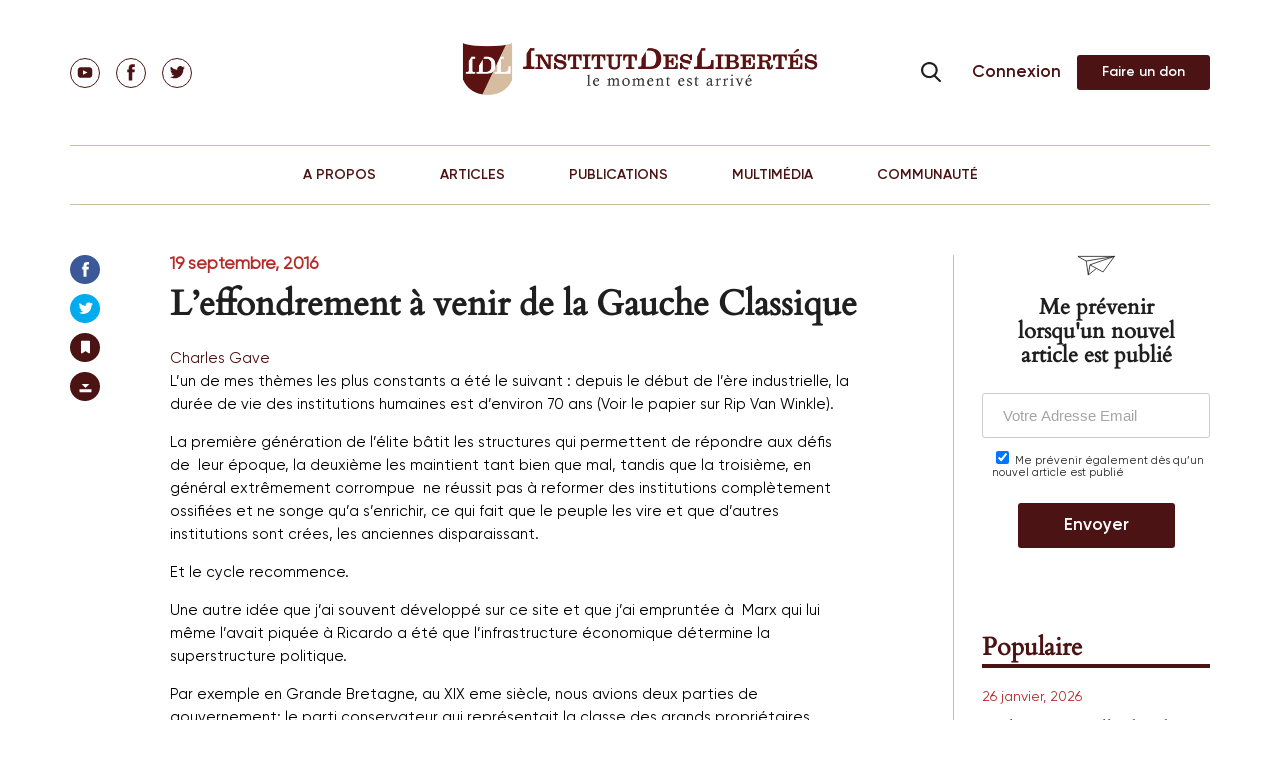

--- FILE ---
content_type: text/html; charset=UTF-8
request_url: https://institutdeslibertes.org/leffondrement-a-venir-de-la-gauche-classique/
body_size: 47073
content:
<!doctype html>
<html dir="ltr" lang="fr-FR" prefix="og: https://ogp.me/ns#">
<head>
	<meta charset="UTF-8">
	<meta name="viewport" content="width=device-width, initial-scale=1">

	<title>L’effondrement à venir de la Gauche Classique | Institut Des Libertés</title>
<link data-rocket-prefetch href="https://fonts.googleapis.com" rel="dns-prefetch">
<link data-rocket-prefetch href="https://www.googletagmanager.com" rel="dns-prefetch">
<link data-rocket-prefetch href="https://connect.facebook.net" rel="dns-prefetch">
<link data-rocket-prefetch href="https://www.google-analytics.com" rel="dns-prefetch">
<link data-rocket-prefetch href="https://static.ferank.fr" rel="dns-prefetch">
<link data-rocket-preload as="style" href="https://fonts.googleapis.com/css?family=Open%20Sans%3A300italic%2C400italic%2C700italic%2C800italic%2C400%2C300%2C700%2C800%7CRaleway%3A400%2C200%2C100%2C500%2C700%2C800%2C900&#038;subset=latin%2Clatin-ext&#038;display=swap" rel="preload">
<link href="https://fonts.googleapis.com/css?family=Open%20Sans%3A300italic%2C400italic%2C700italic%2C800italic%2C400%2C300%2C700%2C800%7CRaleway%3A400%2C200%2C100%2C500%2C700%2C800%2C900&#038;subset=latin%2Clatin-ext&#038;display=swap" media="print" onload="this.media=&#039;all&#039;" rel="stylesheet">
<noscript data-wpr-hosted-gf-parameters=""><link rel="stylesheet" href="https://fonts.googleapis.com/css?family=Open%20Sans%3A300italic%2C400italic%2C700italic%2C800italic%2C400%2C300%2C700%2C800%7CRaleway%3A400%2C200%2C100%2C500%2C700%2C800%2C900&#038;subset=latin%2Clatin-ext&#038;display=swap"></noscript><link rel="preload" data-rocket-preload as="image" href="https://institutdeslibertes.org/wp-content/themes/rom/images/evenement-bg-img.png" fetchpriority="high">
			
	
	<link rel="pingback" href="https://institutdeslibertes.org/xmlrpc.php" />
	<link rel="profile" href="https://gmpg.org/xfn/11">

	<link data-minify="1" href="https://institutdeslibertes.org/wp-content/cache/min/1/static/fonts.css?ver=1725364900" rel="stylesheet">

	<link data-minify="1" rel="stylesheet" href="https://institutdeslibertes.org/wp-content/cache/min/1/wp-content/themes/rom/css/style.css?ver=1725364900" type="text/css">
	<link rel="stylesheet" href="/static/swiper.min.css">

	<title>L’effondrement à venir de la Gauche Classique | Institut Des Libertés</title>

		<!-- All in One SEO 4.9.3 - aioseo.com -->
	<meta name="robots" content="max-image-preview:large" />
	<meta name="author" content="Charles Gave"/>
	<meta name="keywords" content="crise politique,election,france,usa,charles gave,economie,mis en avant" />
	<link rel="canonical" href="https://institutdeslibertes.org/leffondrement-a-venir-de-la-gauche-classique/" />
	<meta name="generator" content="All in One SEO (AIOSEO) 4.9.3" />
		<meta property="og:locale" content="fr_FR" />
		<meta property="og:site_name" content="Institut Des Libertés | Think Tank" />
		<meta property="og:type" content="article" />
		<meta property="og:title" content="L’effondrement à venir de la Gauche Classique | Institut Des Libertés" />
		<meta property="og:url" content="https://institutdeslibertes.org/leffondrement-a-venir-de-la-gauche-classique/" />
		<meta property="og:image" content="https://institutdeslibertes.org/wp-content/uploads/2015/03/IDL.jpg" />
		<meta property="og:image:secure_url" content="https://institutdeslibertes.org/wp-content/uploads/2015/03/IDL.jpg" />
		<meta property="og:image:width" content="870" />
		<meta property="og:image:height" content="548" />
		<meta property="article:published_time" content="2016-09-19T06:45:57+00:00" />
		<meta property="article:modified_time" content="2019-09-25T00:07:27+00:00" />
		<meta name="twitter:card" content="summary" />
		<meta name="twitter:title" content="L’effondrement à venir de la Gauche Classique | Institut Des Libertés" />
		<meta name="twitter:image" content="https://institutdeslibertes.org/wp-content/uploads/2015/03/IDL.jpg" />
		<script type="application/ld+json" class="aioseo-schema">
			{"@context":"https:\/\/schema.org","@graph":[{"@type":"Article","@id":"https:\/\/institutdeslibertes.org\/leffondrement-a-venir-de-la-gauche-classique\/#article","name":"L\u2019effondrement \u00e0 venir de la Gauche Classique | Institut Des Libert\u00e9s","headline":"L\u2019effondrement \u00e0 venir de la Gauche Classique","author":{"@id":"https:\/\/institutdeslibertes.org\/auteur\/charlesgave\/#author"},"publisher":{"@id":"https:\/\/institutdeslibertes.org\/#person"},"image":{"@type":"ImageObject","url":"https:\/\/institutdeslibertes.org\/wp-content\/uploads\/2016\/09\/thumb-des-billets-en-plastique-adoptes-par-la-banque-d-angleterre-648.png","width":242,"height":200},"datePublished":"2016-09-19T07:45:57+01:00","dateModified":"2019-09-25T01:07:27+01:00","inLanguage":"fr-FR","commentCount":35,"mainEntityOfPage":{"@id":"https:\/\/institutdeslibertes.org\/leffondrement-a-venir-de-la-gauche-classique\/#webpage"},"isPartOf":{"@id":"https:\/\/institutdeslibertes.org\/leffondrement-a-venir-de-la-gauche-classique\/#webpage"},"articleSection":"Charles Gave, Economie, Economie, Mis en avant, Crise politique, Election, France, USA"},{"@type":"BreadcrumbList","@id":"https:\/\/institutdeslibertes.org\/leffondrement-a-venir-de-la-gauche-classique\/#breadcrumblist","itemListElement":[{"@type":"ListItem","@id":"https:\/\/institutdeslibertes.org#listItem","position":1,"name":"Home","item":"https:\/\/institutdeslibertes.org","nextItem":{"@type":"ListItem","@id":"https:\/\/institutdeslibertes.org\/category\/economie\/#listItem","name":"Economie"}},{"@type":"ListItem","@id":"https:\/\/institutdeslibertes.org\/category\/economie\/#listItem","position":2,"name":"Economie","item":"https:\/\/institutdeslibertes.org\/category\/economie\/","nextItem":{"@type":"ListItem","@id":"https:\/\/institutdeslibertes.org\/category\/economie\/eco-articles\/#listItem","name":"Economie"},"previousItem":{"@type":"ListItem","@id":"https:\/\/institutdeslibertes.org#listItem","name":"Home"}},{"@type":"ListItem","@id":"https:\/\/institutdeslibertes.org\/category\/economie\/eco-articles\/#listItem","position":3,"name":"Economie","item":"https:\/\/institutdeslibertes.org\/category\/economie\/eco-articles\/","nextItem":{"@type":"ListItem","@id":"https:\/\/institutdeslibertes.org\/leffondrement-a-venir-de-la-gauche-classique\/#listItem","name":"L\u2019effondrement \u00e0 venir de la Gauche Classique"},"previousItem":{"@type":"ListItem","@id":"https:\/\/institutdeslibertes.org\/category\/economie\/#listItem","name":"Economie"}},{"@type":"ListItem","@id":"https:\/\/institutdeslibertes.org\/leffondrement-a-venir-de-la-gauche-classique\/#listItem","position":4,"name":"L\u2019effondrement \u00e0 venir de la Gauche Classique","previousItem":{"@type":"ListItem","@id":"https:\/\/institutdeslibertes.org\/category\/economie\/eco-articles\/#listItem","name":"Economie"}}]},{"@type":"Person","@id":"https:\/\/institutdeslibertes.org\/#person","name":"Charles Gave","image":"https:\/\/institutdeslibertes.org\/wp-content\/uploads\/2017\/09\/Copie-de-sauvegarde-de-youtube_IDL.002.jpeg","sameAs":["https:\/\/facebook.com\/","https:\/\/x.com\/","https:\/\/instagram.com\/","https:\/\/pinterest.com\/","https:\/\/youtube.com\/","https:\/\/linkedin.com\/in\/"]},{"@type":"Person","@id":"https:\/\/institutdeslibertes.org\/auteur\/charlesgave\/#author","url":"https:\/\/institutdeslibertes.org\/auteur\/charlesgave\/","name":"Charles Gave","image":{"@type":"ImageObject","@id":"https:\/\/institutdeslibertes.org\/leffondrement-a-venir-de-la-gauche-classique\/#authorImage","url":"https:\/\/secure.gravatar.com\/avatar\/2cba58a024548d41c3dd2c151ac3d6f57cb3124b5ab0a0efc8d1aeec3b015403?s=96&d=retro&r=g","width":96,"height":96,"caption":"Charles Gave"}},{"@type":"WebPage","@id":"https:\/\/institutdeslibertes.org\/leffondrement-a-venir-de-la-gauche-classique\/#webpage","url":"https:\/\/institutdeslibertes.org\/leffondrement-a-venir-de-la-gauche-classique\/","name":"L\u2019effondrement \u00e0 venir de la Gauche Classique | Institut Des Libert\u00e9s","inLanguage":"fr-FR","isPartOf":{"@id":"https:\/\/institutdeslibertes.org\/#website"},"breadcrumb":{"@id":"https:\/\/institutdeslibertes.org\/leffondrement-a-venir-de-la-gauche-classique\/#breadcrumblist"},"author":{"@id":"https:\/\/institutdeslibertes.org\/auteur\/charlesgave\/#author"},"creator":{"@id":"https:\/\/institutdeslibertes.org\/auteur\/charlesgave\/#author"},"image":{"@type":"ImageObject","url":"https:\/\/institutdeslibertes.org\/wp-content\/uploads\/2016\/09\/thumb-des-billets-en-plastique-adoptes-par-la-banque-d-angleterre-648.png","@id":"https:\/\/institutdeslibertes.org\/leffondrement-a-venir-de-la-gauche-classique\/#mainImage","width":242,"height":200},"primaryImageOfPage":{"@id":"https:\/\/institutdeslibertes.org\/leffondrement-a-venir-de-la-gauche-classique\/#mainImage"},"datePublished":"2016-09-19T07:45:57+01:00","dateModified":"2019-09-25T01:07:27+01:00"},{"@type":"WebSite","@id":"https:\/\/institutdeslibertes.org\/#website","url":"https:\/\/institutdeslibertes.org\/","name":"Institut Des Libert\u00e9s","description":"Think Tank","inLanguage":"fr-FR","publisher":{"@id":"https:\/\/institutdeslibertes.org\/#person"}}]}
		</script>
		<!-- All in One SEO -->

<link rel='dns-prefetch' href='//connect.facebook.net' />
<link rel='dns-prefetch' href='//fonts.googleapis.com' />
<link href='https://fonts.gstatic.com' crossorigin rel='preconnect' />
<link rel="alternate" type="application/rss+xml" title="Institut Des Libert&eacute;s &raquo; Flux" href="https://institutdeslibertes.org/feed/" />
<link rel="alternate" type="application/rss+xml" title="Institut Des Libert&eacute;s &raquo; Flux des commentaires" href="https://institutdeslibertes.org/comments/feed/" />
<link rel="alternate" type="application/rss+xml" title="Institut Des Libert&eacute;s &raquo; L’effondrement à venir de la Gauche Classique Flux des commentaires" href="https://institutdeslibertes.org/leffondrement-a-venir-de-la-gauche-classique/feed/" />
<link rel="alternate" title="oEmbed (JSON)" type="application/json+oembed" href="https://institutdeslibertes.org/wp-json/oembed/1.0/embed?url=https%3A%2F%2Finstitutdeslibertes.org%2Fleffondrement-a-venir-de-la-gauche-classique%2F" />
<link rel="alternate" title="oEmbed (XML)" type="text/xml+oembed" href="https://institutdeslibertes.org/wp-json/oembed/1.0/embed?url=https%3A%2F%2Finstitutdeslibertes.org%2Fleffondrement-a-venir-de-la-gauche-classique%2F&#038;format=xml" />
		<!-- This site uses the Google Analytics by MonsterInsights plugin v9.11.1 - Using Analytics tracking - https://www.monsterinsights.com/ -->
		<!-- Note: MonsterInsights is not currently configured on this site. The site owner needs to authenticate with Google Analytics in the MonsterInsights settings panel. -->
					<!-- No tracking code set -->
				<!-- / Google Analytics by MonsterInsights -->
		<meta content="Rom v.0.1" name="generator"/><style id='wp-img-auto-sizes-contain-inline-css' type='text/css'>
img:is([sizes=auto i],[sizes^="auto," i]){contain-intrinsic-size:3000px 1500px}
/*# sourceURL=wp-img-auto-sizes-contain-inline-css */
</style>
<link data-minify="1" rel='stylesheet' id='tubepress-theme-0-css' href='https://institutdeslibertes.org/wp-content/cache/min/1/wp-content/plugins/tubepress_pro_5_1_8/web/themes/legacy-default/css/tubepress.css?ver=1725364900' type='text/css' media='all' />
<link data-minify="1" rel='stylesheet' id='selection-sharer-custom-css' href='https://institutdeslibertes.org/wp-content/cache/min/1/wp-content/plugins/selection-sharer-custom/css/selection-sharer.css?ver=1725364900' type='text/css' media='all' />
<style id='wp-emoji-styles-inline-css' type='text/css'>

	img.wp-smiley, img.emoji {
		display: inline !important;
		border: none !important;
		box-shadow: none !important;
		height: 1em !important;
		width: 1em !important;
		margin: 0 0.07em !important;
		vertical-align: -0.1em !important;
		background: none !important;
		padding: 0 !important;
	}
/*# sourceURL=wp-emoji-styles-inline-css */
</style>
<style id='wp-block-library-inline-css' type='text/css'>
:root{--wp-block-synced-color:#7a00df;--wp-block-synced-color--rgb:122,0,223;--wp-bound-block-color:var(--wp-block-synced-color);--wp-editor-canvas-background:#ddd;--wp-admin-theme-color:#007cba;--wp-admin-theme-color--rgb:0,124,186;--wp-admin-theme-color-darker-10:#006ba1;--wp-admin-theme-color-darker-10--rgb:0,107,160.5;--wp-admin-theme-color-darker-20:#005a87;--wp-admin-theme-color-darker-20--rgb:0,90,135;--wp-admin-border-width-focus:2px}@media (min-resolution:192dpi){:root{--wp-admin-border-width-focus:1.5px}}.wp-element-button{cursor:pointer}:root .has-very-light-gray-background-color{background-color:#eee}:root .has-very-dark-gray-background-color{background-color:#313131}:root .has-very-light-gray-color{color:#eee}:root .has-very-dark-gray-color{color:#313131}:root .has-vivid-green-cyan-to-vivid-cyan-blue-gradient-background{background:linear-gradient(135deg,#00d084,#0693e3)}:root .has-purple-crush-gradient-background{background:linear-gradient(135deg,#34e2e4,#4721fb 50%,#ab1dfe)}:root .has-hazy-dawn-gradient-background{background:linear-gradient(135deg,#faaca8,#dad0ec)}:root .has-subdued-olive-gradient-background{background:linear-gradient(135deg,#fafae1,#67a671)}:root .has-atomic-cream-gradient-background{background:linear-gradient(135deg,#fdd79a,#004a59)}:root .has-nightshade-gradient-background{background:linear-gradient(135deg,#330968,#31cdcf)}:root .has-midnight-gradient-background{background:linear-gradient(135deg,#020381,#2874fc)}:root{--wp--preset--font-size--normal:16px;--wp--preset--font-size--huge:42px}.has-regular-font-size{font-size:1em}.has-larger-font-size{font-size:2.625em}.has-normal-font-size{font-size:var(--wp--preset--font-size--normal)}.has-huge-font-size{font-size:var(--wp--preset--font-size--huge)}.has-text-align-center{text-align:center}.has-text-align-left{text-align:left}.has-text-align-right{text-align:right}.has-fit-text{white-space:nowrap!important}#end-resizable-editor-section{display:none}.aligncenter{clear:both}.items-justified-left{justify-content:flex-start}.items-justified-center{justify-content:center}.items-justified-right{justify-content:flex-end}.items-justified-space-between{justify-content:space-between}.screen-reader-text{border:0;clip-path:inset(50%);height:1px;margin:-1px;overflow:hidden;padding:0;position:absolute;width:1px;word-wrap:normal!important}.screen-reader-text:focus{background-color:#ddd;clip-path:none;color:#444;display:block;font-size:1em;height:auto;left:5px;line-height:normal;padding:15px 23px 14px;text-decoration:none;top:5px;width:auto;z-index:100000}html :where(.has-border-color){border-style:solid}html :where([style*=border-top-color]){border-top-style:solid}html :where([style*=border-right-color]){border-right-style:solid}html :where([style*=border-bottom-color]){border-bottom-style:solid}html :where([style*=border-left-color]){border-left-style:solid}html :where([style*=border-width]){border-style:solid}html :where([style*=border-top-width]){border-top-style:solid}html :where([style*=border-right-width]){border-right-style:solid}html :where([style*=border-bottom-width]){border-bottom-style:solid}html :where([style*=border-left-width]){border-left-style:solid}html :where(img[class*=wp-image-]){height:auto;max-width:100%}:where(figure){margin:0 0 1em}html :where(.is-position-sticky){--wp-admin--admin-bar--position-offset:var(--wp-admin--admin-bar--height,0px)}@media screen and (max-width:600px){html :where(.is-position-sticky){--wp-admin--admin-bar--position-offset:0px}}

/*# sourceURL=wp-block-library-inline-css */
</style><style id='global-styles-inline-css' type='text/css'>
:root{--wp--preset--aspect-ratio--square: 1;--wp--preset--aspect-ratio--4-3: 4/3;--wp--preset--aspect-ratio--3-4: 3/4;--wp--preset--aspect-ratio--3-2: 3/2;--wp--preset--aspect-ratio--2-3: 2/3;--wp--preset--aspect-ratio--16-9: 16/9;--wp--preset--aspect-ratio--9-16: 9/16;--wp--preset--color--black: #000000;--wp--preset--color--cyan-bluish-gray: #abb8c3;--wp--preset--color--white: #ffffff;--wp--preset--color--pale-pink: #f78da7;--wp--preset--color--vivid-red: #cf2e2e;--wp--preset--color--luminous-vivid-orange: #ff6900;--wp--preset--color--luminous-vivid-amber: #fcb900;--wp--preset--color--light-green-cyan: #7bdcb5;--wp--preset--color--vivid-green-cyan: #00d084;--wp--preset--color--pale-cyan-blue: #8ed1fc;--wp--preset--color--vivid-cyan-blue: #0693e3;--wp--preset--color--vivid-purple: #9b51e0;--wp--preset--gradient--vivid-cyan-blue-to-vivid-purple: linear-gradient(135deg,rgb(6,147,227) 0%,rgb(155,81,224) 100%);--wp--preset--gradient--light-green-cyan-to-vivid-green-cyan: linear-gradient(135deg,rgb(122,220,180) 0%,rgb(0,208,130) 100%);--wp--preset--gradient--luminous-vivid-amber-to-luminous-vivid-orange: linear-gradient(135deg,rgb(252,185,0) 0%,rgb(255,105,0) 100%);--wp--preset--gradient--luminous-vivid-orange-to-vivid-red: linear-gradient(135deg,rgb(255,105,0) 0%,rgb(207,46,46) 100%);--wp--preset--gradient--very-light-gray-to-cyan-bluish-gray: linear-gradient(135deg,rgb(238,238,238) 0%,rgb(169,184,195) 100%);--wp--preset--gradient--cool-to-warm-spectrum: linear-gradient(135deg,rgb(74,234,220) 0%,rgb(151,120,209) 20%,rgb(207,42,186) 40%,rgb(238,44,130) 60%,rgb(251,105,98) 80%,rgb(254,248,76) 100%);--wp--preset--gradient--blush-light-purple: linear-gradient(135deg,rgb(255,206,236) 0%,rgb(152,150,240) 100%);--wp--preset--gradient--blush-bordeaux: linear-gradient(135deg,rgb(254,205,165) 0%,rgb(254,45,45) 50%,rgb(107,0,62) 100%);--wp--preset--gradient--luminous-dusk: linear-gradient(135deg,rgb(255,203,112) 0%,rgb(199,81,192) 50%,rgb(65,88,208) 100%);--wp--preset--gradient--pale-ocean: linear-gradient(135deg,rgb(255,245,203) 0%,rgb(182,227,212) 50%,rgb(51,167,181) 100%);--wp--preset--gradient--electric-grass: linear-gradient(135deg,rgb(202,248,128) 0%,rgb(113,206,126) 100%);--wp--preset--gradient--midnight: linear-gradient(135deg,rgb(2,3,129) 0%,rgb(40,116,252) 100%);--wp--preset--font-size--small: 13px;--wp--preset--font-size--medium: 20px;--wp--preset--font-size--large: 36px;--wp--preset--font-size--x-large: 42px;--wp--preset--spacing--20: 0.44rem;--wp--preset--spacing--30: 0.67rem;--wp--preset--spacing--40: 1rem;--wp--preset--spacing--50: 1.5rem;--wp--preset--spacing--60: 2.25rem;--wp--preset--spacing--70: 3.38rem;--wp--preset--spacing--80: 5.06rem;--wp--preset--shadow--natural: 6px 6px 9px rgba(0, 0, 0, 0.2);--wp--preset--shadow--deep: 12px 12px 50px rgba(0, 0, 0, 0.4);--wp--preset--shadow--sharp: 6px 6px 0px rgba(0, 0, 0, 0.2);--wp--preset--shadow--outlined: 6px 6px 0px -3px rgb(255, 255, 255), 6px 6px rgb(0, 0, 0);--wp--preset--shadow--crisp: 6px 6px 0px rgb(0, 0, 0);}:where(.is-layout-flex){gap: 0.5em;}:where(.is-layout-grid){gap: 0.5em;}body .is-layout-flex{display: flex;}.is-layout-flex{flex-wrap: wrap;align-items: center;}.is-layout-flex > :is(*, div){margin: 0;}body .is-layout-grid{display: grid;}.is-layout-grid > :is(*, div){margin: 0;}:where(.wp-block-columns.is-layout-flex){gap: 2em;}:where(.wp-block-columns.is-layout-grid){gap: 2em;}:where(.wp-block-post-template.is-layout-flex){gap: 1.25em;}:where(.wp-block-post-template.is-layout-grid){gap: 1.25em;}.has-black-color{color: var(--wp--preset--color--black) !important;}.has-cyan-bluish-gray-color{color: var(--wp--preset--color--cyan-bluish-gray) !important;}.has-white-color{color: var(--wp--preset--color--white) !important;}.has-pale-pink-color{color: var(--wp--preset--color--pale-pink) !important;}.has-vivid-red-color{color: var(--wp--preset--color--vivid-red) !important;}.has-luminous-vivid-orange-color{color: var(--wp--preset--color--luminous-vivid-orange) !important;}.has-luminous-vivid-amber-color{color: var(--wp--preset--color--luminous-vivid-amber) !important;}.has-light-green-cyan-color{color: var(--wp--preset--color--light-green-cyan) !important;}.has-vivid-green-cyan-color{color: var(--wp--preset--color--vivid-green-cyan) !important;}.has-pale-cyan-blue-color{color: var(--wp--preset--color--pale-cyan-blue) !important;}.has-vivid-cyan-blue-color{color: var(--wp--preset--color--vivid-cyan-blue) !important;}.has-vivid-purple-color{color: var(--wp--preset--color--vivid-purple) !important;}.has-black-background-color{background-color: var(--wp--preset--color--black) !important;}.has-cyan-bluish-gray-background-color{background-color: var(--wp--preset--color--cyan-bluish-gray) !important;}.has-white-background-color{background-color: var(--wp--preset--color--white) !important;}.has-pale-pink-background-color{background-color: var(--wp--preset--color--pale-pink) !important;}.has-vivid-red-background-color{background-color: var(--wp--preset--color--vivid-red) !important;}.has-luminous-vivid-orange-background-color{background-color: var(--wp--preset--color--luminous-vivid-orange) !important;}.has-luminous-vivid-amber-background-color{background-color: var(--wp--preset--color--luminous-vivid-amber) !important;}.has-light-green-cyan-background-color{background-color: var(--wp--preset--color--light-green-cyan) !important;}.has-vivid-green-cyan-background-color{background-color: var(--wp--preset--color--vivid-green-cyan) !important;}.has-pale-cyan-blue-background-color{background-color: var(--wp--preset--color--pale-cyan-blue) !important;}.has-vivid-cyan-blue-background-color{background-color: var(--wp--preset--color--vivid-cyan-blue) !important;}.has-vivid-purple-background-color{background-color: var(--wp--preset--color--vivid-purple) !important;}.has-black-border-color{border-color: var(--wp--preset--color--black) !important;}.has-cyan-bluish-gray-border-color{border-color: var(--wp--preset--color--cyan-bluish-gray) !important;}.has-white-border-color{border-color: var(--wp--preset--color--white) !important;}.has-pale-pink-border-color{border-color: var(--wp--preset--color--pale-pink) !important;}.has-vivid-red-border-color{border-color: var(--wp--preset--color--vivid-red) !important;}.has-luminous-vivid-orange-border-color{border-color: var(--wp--preset--color--luminous-vivid-orange) !important;}.has-luminous-vivid-amber-border-color{border-color: var(--wp--preset--color--luminous-vivid-amber) !important;}.has-light-green-cyan-border-color{border-color: var(--wp--preset--color--light-green-cyan) !important;}.has-vivid-green-cyan-border-color{border-color: var(--wp--preset--color--vivid-green-cyan) !important;}.has-pale-cyan-blue-border-color{border-color: var(--wp--preset--color--pale-cyan-blue) !important;}.has-vivid-cyan-blue-border-color{border-color: var(--wp--preset--color--vivid-cyan-blue) !important;}.has-vivid-purple-border-color{border-color: var(--wp--preset--color--vivid-purple) !important;}.has-vivid-cyan-blue-to-vivid-purple-gradient-background{background: var(--wp--preset--gradient--vivid-cyan-blue-to-vivid-purple) !important;}.has-light-green-cyan-to-vivid-green-cyan-gradient-background{background: var(--wp--preset--gradient--light-green-cyan-to-vivid-green-cyan) !important;}.has-luminous-vivid-amber-to-luminous-vivid-orange-gradient-background{background: var(--wp--preset--gradient--luminous-vivid-amber-to-luminous-vivid-orange) !important;}.has-luminous-vivid-orange-to-vivid-red-gradient-background{background: var(--wp--preset--gradient--luminous-vivid-orange-to-vivid-red) !important;}.has-very-light-gray-to-cyan-bluish-gray-gradient-background{background: var(--wp--preset--gradient--very-light-gray-to-cyan-bluish-gray) !important;}.has-cool-to-warm-spectrum-gradient-background{background: var(--wp--preset--gradient--cool-to-warm-spectrum) !important;}.has-blush-light-purple-gradient-background{background: var(--wp--preset--gradient--blush-light-purple) !important;}.has-blush-bordeaux-gradient-background{background: var(--wp--preset--gradient--blush-bordeaux) !important;}.has-luminous-dusk-gradient-background{background: var(--wp--preset--gradient--luminous-dusk) !important;}.has-pale-ocean-gradient-background{background: var(--wp--preset--gradient--pale-ocean) !important;}.has-electric-grass-gradient-background{background: var(--wp--preset--gradient--electric-grass) !important;}.has-midnight-gradient-background{background: var(--wp--preset--gradient--midnight) !important;}.has-small-font-size{font-size: var(--wp--preset--font-size--small) !important;}.has-medium-font-size{font-size: var(--wp--preset--font-size--medium) !important;}.has-large-font-size{font-size: var(--wp--preset--font-size--large) !important;}.has-x-large-font-size{font-size: var(--wp--preset--font-size--x-large) !important;}
/*# sourceURL=global-styles-inline-css */
</style>

<style id='classic-theme-styles-inline-css' type='text/css'>
/*! This file is auto-generated */
.wp-block-button__link{color:#fff;background-color:#32373c;border-radius:9999px;box-shadow:none;text-decoration:none;padding:calc(.667em + 2px) calc(1.333em + 2px);font-size:1.125em}.wp-block-file__button{background:#32373c;color:#fff;text-decoration:none}
/*# sourceURL=/wp-includes/css/classic-themes.min.css */
</style>
<link data-minify="1" rel='stylesheet' id='cntctfrm_stylesheet-css' href='https://institutdeslibertes.org/wp-content/cache/min/1/wp-content/plugins/contact-form-plugin1/css/style.css?ver=1725364900' type='text/css' media='all' />
<link data-minify="1" rel='stylesheet' id='dwqa-style-css' href='https://institutdeslibertes.org/wp-content/cache/min/1/wp-content/plugins/dw-question-answer/templates/assets/css/style.css?ver=1725364900' type='text/css' media='all' />
<link data-minify="1" rel='stylesheet' id='dwqa-rtl-css' href='https://institutdeslibertes.org/wp-content/cache/min/1/wp-content/plugins/dw-question-answer/templates/assets/css/rtl.css?ver=1725364900' type='text/css' media='all' />
<link data-minify="1" rel='stylesheet' id='dashicons-css' href='https://institutdeslibertes.org/wp-content/cache/min/1/wp-includes/css/dashicons.min.css?ver=1725364900' type='text/css' media='all' />
<link rel='stylesheet' id='wp-jquery-ui-dialog-css' href='https://institutdeslibertes.org/wp-includes/css/jquery-ui-dialog.min.css?ver=6.9' type='text/css' media='all' />
<link data-minify="1" rel='stylesheet' id='wppb-mailchimp-integration-css' href='https://institutdeslibertes.org/wp-content/cache/min/1/wp-content/plugins/profile-builder-pro/add-ons-advanced/mailchimp-integration/assets/css/style-front-end.css?ver=1725364900' type='text/css' media='all' />

<link rel='stylesheet' id='nexus-style-css' href='https://institutdeslibertes.org/wp-content/themes/rom/style.css?ver=6.9' type='text/css' media='all' />
<link data-minify="1" rel='stylesheet' id='et-shortcodes-css-css' href='https://institutdeslibertes.org/wp-content/cache/min/1/wp-content/themes/rom/epanel/shortcodes/css/shortcodes.css?ver=1725364900' type='text/css' media='all' />
<link data-minify="1" rel='stylesheet' id='et-shortcodes-responsive-css-css' href='https://institutdeslibertes.org/wp-content/cache/min/1/wp-content/themes/rom/epanel/shortcodes/css/shortcodes_responsive.css?ver=1725364900' type='text/css' media='all' />
<link data-minify="1" rel='stylesheet' id='wppb_stylesheet-css' href='https://institutdeslibertes.org/wp-content/cache/min/1/wp-content/plugins/profile-builder/assets/css/style-front-end.css?ver=1725364900' type='text/css' media='all' />
<link data-minify="1" rel='stylesheet' id='magnific_popup-css' href='https://institutdeslibertes.org/wp-content/cache/min/1/wp-content/themes/rom/includes/page_templates/js/magnific_popup/magnific_popup.css?ver=1725364900' type='text/css' media='screen' />
<link data-minify="1" rel='stylesheet' id='et_page_templates-css' href='https://institutdeslibertes.org/wp-content/cache/min/1/wp-content/themes/rom/includes/page_templates/page_templates.css?ver=1725364900' type='text/css' media='screen' />
<!-- @@@@@@@@@@@ 518M --><script type="text/javascript" src="https://institutdeslibertes.org/wp-includes/js/jquery/jquery.min.js?ver=3.7.1" id="jquery-core-js"></script>
<script type="text/javascript" defer='defer' src="https://institutdeslibertes.org/wp-includes/js/jquery/jquery-migrate.min.js?ver=3.4.1" id="jquery-migrate-js"></script>
<script data-minify="1" type="text/javascript" defer='defer' src="https://institutdeslibertes.org/wp-content/cache/min/1/wp-content/plugins/tubepress_pro_5_1_8/web/js/tubepress.js?ver=1725364900" id="tubepress-js"></script>
<script data-minify="1" type="text/javascript" defer='defer' src="https://institutdeslibertes.org/wp-content/cache/min/1/wp-content/plugins/tubepress_pro_5_1_8/web/js/wordpress-ajax.js?ver=1725364900" id="tubepress_ajax-js"></script>
<script type="text/javascript" id="ajax-login-script-js-extra">
/* <![CDATA[ */
var ajax_login_object = {"ajaxurl":"https://institutdeslibertes.org/wp-admin/admin-ajax.php","redirecturl":"https://institutdeslibertes.org","loadingmessage":"Sending user info, please wait..."};
//# sourceURL=ajax-login-script-js-extra
/* ]]> */
</script>
<script data-minify="1" type="text/javascript" defer='defer' src="https://institutdeslibertes.org/wp-content/cache/min/1/wp-content/themes/rom/js/ajax-login-script.js?ver=1725364900" id="ajax-login-script-js"></script>
<script type="text/javascript" defer='defer' src="https://institutdeslibertes.org/wp-content/themes/rom/js/jPages.min.js?ver=6.9" id="jPages-js"></script>
<script data-minify="1" type="text/javascript" defer='defer' src="https://institutdeslibertes.org/wp-content/cache/min/1/wp-content/themes/rom/js/jquery.fancylike.js?ver=1725364900" id="jquery.fancylike-js"></script>
<script data-minify="1" type="text/javascript" defer='defer' src="https://institutdeslibertes.org/wp-content/cache/min/1/wp-content/themes/rom/js/home-slideshow.js?ver=1725364900" id="nexus-lesson-slideshow-js"></script>
<script data-minify="1" type="text/javascript" defer='defer' src="https://institutdeslibertes.org/wp-content/cache/min/1/wp-content/themes/rom/js/plugins/plugins.js?ver=1725364900" id="nexus-plugins-js"></script>
<script data-minify="1" type="text/javascript" defer='defer' src="https://institutdeslibertes.org/wp-content/cache/min/1/en_US/sdk.js?ver=1725364900" id="facebook-sdk-js"></script>
<script data-minify="1" type="text/javascript" defer='defer' src="https://institutdeslibertes.org/wp-content/cache/min/1/wp-content/themes/rom/js/jssor.slider.mini.js?ver=1725364900" id="jssor.slider.mini-js"></script>
<link rel="https://api.w.org/" href="https://institutdeslibertes.org/wp-json/" /><link rel="alternate" title="JSON" type="application/json" href="https://institutdeslibertes.org/wp-json/wp/v2/posts/11495" /><link rel="EditURI" type="application/rsd+xml" title="RSD" href="https://institutdeslibertes.org/xmlrpc.php?rsd" />

<link rel='shortlink' href='https://institutdeslibertes.org/?p=11495' />
<script type="text/javascript">var TubePressJsConfig = {"urls":{"base":"\/wp-content\/plugins\/tubepress_pro_5_1_8","usr":"\/wp-content\/tubepress-content","ajax":"\/wp-admin\/admin-ajax.php"}};</script>
        <script type="text/javascript">
            var jQueryMigrateHelperHasSentDowngrade = false;

			window.onerror = function( msg, url, line, col, error ) {
				// Break out early, do not processing if a downgrade reqeust was already sent.
				if ( jQueryMigrateHelperHasSentDowngrade ) {
					return true;
                }

				var xhr = new XMLHttpRequest();
				var nonce = '6eaac3c66b';
				var jQueryFunctions = [
					'andSelf',
					'browser',
					'live',
					'boxModel',
					'support.boxModel',
					'size',
					'swap',
					'clean',
					'sub',
                ];
				var match_pattern = /\)\.(.+?) is not a function/;
                var erroredFunction = msg.match( match_pattern );

                // If there was no matching functions, do not try to downgrade.
                if ( null === erroredFunction || typeof erroredFunction !== 'object' || typeof erroredFunction[1] === "undefined" || -1 === jQueryFunctions.indexOf( erroredFunction[1] ) ) {
                    return true;
                }

                // Set that we've now attempted a downgrade request.
                jQueryMigrateHelperHasSentDowngrade = true;

				xhr.open( 'POST', 'https://institutdeslibertes.org/wp-admin/admin-ajax.php' );
				xhr.setRequestHeader( 'Content-Type', 'application/x-www-form-urlencoded' );
				xhr.onload = function () {
					var response,
                        reload = false;

					if ( 200 === xhr.status ) {
                        try {
                        	response = JSON.parse( xhr.response );

                        	reload = response.data.reload;
                        } catch ( e ) {
                        	reload = false;
                        }
                    }

					// Automatically reload the page if a deprecation caused an automatic downgrade, ensure visitors get the best possible experience.
					if ( reload ) {
						location.reload();
                    }
				};

				xhr.send( encodeURI( 'action=jquery-migrate-downgrade-version&_wpnonce=' + nonce ) );

				// Suppress error alerts in older browsers
				return true;
			}
        </script>

		<meta name="viewport" content="width=device-width, initial-scale=1.0, maximum-scale=1.0, user-scalable=0" /><style>.post-thumbnail { background-image: url(https://institutdeslibertes.org/wp-content/uploads/2016/09/thumb-des-billets-en-plastique-adoptes-par-la-banque-d-angleterre-648.png); }</style><script type="text/javascript">document.write('<style type="text/css">.tabber{display:none;}</style>');</script><link rel="shortcut icon" href="https://institutdeslibertes.org/wp-content/uploads/2015/09/favicon_idl.png" />		<style type="text/css" id="wp-custom-css">
			.btn_sm {
	text-indent: -9999px;
  line-height: 0;
}
.btn_sm:after {
	content: "Faire un don";
  text-indent: 0;
  display: block;
  line-height: initial;
}
.btn_md:after {
	content: "Commander" !important;
  text-indent: 0;
  display: block;
  line-height: initial;
}

.btn_lnik {
	text-indent: -9999px;
  line-height: 0;
}
.btn_link:after {
	content: "Connexion";
  text-indent: 0;
  display: block;
  line-height: initial;
}

a.btn.btn-alt {
    padding: 0 15px;
}

.aligncenter {
    text-align: center;
    margin: auto;
}

ol > li {
    display: list-item !important;
}

div.page-content__data div.data-text ul {
    list-style: decimal !important;
    margin-left: 15px !important;
}

div.page-content__data div.data-text ol li{
    list-style: disc !important;
    margin-left: 15px !important;
	padding-left: 25px !important;
}

ol > li::before {
    content: inherit !important;
}		</style>
		
	<link data-minify="1" rel='stylesheet' id='pms-style-front-end-css' href='https://institutdeslibertes.org/wp-content/cache/min/1/wp-content/plugins/paid-member-subscriptions/assets/css/style-front-end.css?ver=1725364900' type='text/css' media='all' />
<style id="rocket-lazyrender-inline-css">[data-wpr-lazyrender] {content-visibility: auto;}</style><meta name="generator" content="WP Rocket 3.20.3" data-wpr-features="wpr_minify_js wpr_preconnect_external_domains wpr_automatic_lazy_rendering wpr_oci wpr_minify_css wpr_preload_links wpr_desktop" /></head>

<body data-rsssl=1 class="wp-singular post-template-default single single-post postid-11495 single-format-standard wp-theme-rom et-2-column-layout unknown et_includes_sidebar">
<!-- ### -->

<div class="page">
  <div class="page__wrap">
    <div class="nav-header-panel">
    <!--Header-->
      <header class="header">
        <div class="container">
          <div class="header__row">
            <div class="header__item">
              <ul class="social">
    <li class="social__el">
        <a class="social__link " href="https://www.youtube.com/channel/UCaqUCTIgFDtMhBeKeeejrkA" target="_blank">
        <svg class="icon icon-youtube">
            <use xlink:href="https://institutdeslibertes.org/wp-content/themes/rom/images/sprite.svg#youtube"></use>
        </svg>
        </a>
    </li>
    <li class="social__el">
        <a class="social__link " href="https://www.facebook.com/idlibertes" target="_blank">
        <svg class="icon icon-fb">
            <use xlink:href="https://institutdeslibertes.org/wp-content/themes/rom/images/sprite.svg#fb"></use>
        </svg>
        </a>
    </li>
    <li class="social__el">
        <a class="social__link " href="https://twitter.com/IdLibertes" target="_blank">
        <svg class="icon icon-tw">
            <use xlink:href="https://institutdeslibertes.org/wp-content/themes/rom/images/sprite.svg#tw"></use>
        </svg>
        </a>
    </li>
</ul>            </div>
            <div class="header__item">
              <a href="https://institutdeslibertes.org/" class="logo">
                <img src="https://institutdeslibertes.org/wp-content/themes/rom/images/logo.png" alt="Institut Des Libert&eacute;s">
              </a>
            </div>
            <div class="header__hamburger">
              <div class="search-drop js-drop-search">
                <form class="search-drop__form" id="searchform" action="https://institutdeslibertes.org/">
                  <input class="search-drop__input" id="searchHeader" type="search" placeholder="Search" name="s" value="">
                  <label class="search-drop__submit">
                    <input type="submit">
                  </label>
                  <label class="search-drop__open" for="searchHeader">
                    <svg class="icon icon-search">
                      <use xlink:href="https://institutdeslibertes.org/wp-content/themes/rom/images/sprite.svg#search"></use>
                    </svg>
                  </label>
                </form>
              </div>
              <div class="hamburger-button" id="hamburgerButton">
                <div class="hamburger-button__wrap">
                  <div class="hamburger-button__button">
                    <span></span>
                    <span></span>
                    <span></span>
                  </div>
                </div>
              </div>
            </div>
                        <div class="header__item header-item-interactions">
              <div class="search-drop js-drop-search">
                <form class="search-drop__form" action="https://institutdeslibertes.org/">
                  <input class="search-drop__input" id="searchHeader" type="search" placeholder="Search" name="s" value="">
                  <label class="search-drop__submit">
                    <input type="submit">
                  </label>
                  <label class="search-drop__open" for="searchHeader">
                    <svg class="icon icon-search">
                      <use xlink:href="https://institutdeslibertes.org/wp-content/themes/rom/images/sprite.svg#search"></use>
                    </svg>
                  </label>
                </form>
              </div>

              	             <a class="btn btn-alt" href="https://institutdeslibertes.org/log-in/">
	                  Connexion</a>
                            <a href="https://institutdeslibertes.org/comment-adherer/"><button class="btn btn_default btn_sm header-item-interactions__support-link">Adhérer</button></a>
            </div>

          </div>
        </div>
        <!-- Top menu -->
        <div class="top-menu">
            <div class="container">
              <ul id="top-menu" class="top-menu__row"><li id="menu-item-174" class="menu-item menu-item-type-post_type menu-item-object-page menu-item-has-children menu-item-174"><a href="https://institutdeslibertes.org/qui-sommes-nous/">A PROPOS</a>
<ul class="sub-menu">
	<li id="menu-item-196" class="menu-item menu-item-type-post_type menu-item-object-page menu-item-196"><a href="https://institutdeslibertes.org/qui-sommes-nous/">Qui sommes-nous?</a></li>
	<li id="menu-item-9682" class="menu-item menu-item-type-post_type menu-item-object-page menu-item-9682"><a href="https://institutdeslibertes.org/dans-les-medias/">Dans les médias</a></li>
</ul>
</li>
<li id="menu-item-9644" class="menu-item menu-item-type-custom menu-item-object-custom menu-item-has-children menu-item-9644"><a href="#">ARTICLES</a>
<ul class="sub-menu">
	<li id="menu-item-14442" class="menu-item menu-item-type-taxonomy menu-item-object-category current-post-ancestor current-menu-parent current-post-parent menu-item-14442"><a href="https://institutdeslibertes.org/category/economie/">Économie</a></li>
	<li id="menu-item-175" class="menu-item menu-item-type-taxonomy menu-item-object-category menu-item-175"><a href="https://institutdeslibertes.org/category/geopolitique/">Géopolitique</a></li>
	<li id="menu-item-166" class="menu-item menu-item-type-taxonomy menu-item-object-category menu-item-166"><a href="https://institutdeslibertes.org/category/finance/">Finance</a></li>
	<li id="menu-item-9772" class="menu-item menu-item-type-taxonomy menu-item-object-category menu-item-9772"><a href="https://institutdeslibertes.org/category/societe-politique/">Société &#038; Éthique</a></li>
	<li id="menu-item-9645" class="menu-item menu-item-type-taxonomy menu-item-object-category menu-item-9645"><a href="https://institutdeslibertes.org/category/arts/">Arts &#038; Littérature</a></li>
</ul>
</li>
<li id="menu-item-9646" class="menu-item menu-item-type-custom menu-item-object-custom menu-item-has-children menu-item-9646"><a href="#">PUBLICATIONS</a>
<ul class="sub-menu">
	<li id="menu-item-11696" class="menu-item menu-item-type-post_type menu-item-object-page menu-item-11696"><a href="https://institutdeslibertes.org/livres/">Ouvrages</a></li>
	<li id="menu-item-9540" class="menu-item menu-item-type-custom menu-item-object-custom menu-item-9540"><a href="/reports/">Dossiers</a></li>
</ul>
</li>
<li id="menu-item-9648" class="menu-item menu-item-type-custom menu-item-object-custom menu-item-has-children menu-item-9648"><a href="#">MULTIMÉDIA</a>
<ul class="sub-menu">
	<li id="menu-item-13321" class="menu-item menu-item-type-post_type menu-item-object-page menu-item-13321"><a href="https://institutdeslibertes.org/outil_graphique/">Outil Graphique</a></li>
	<li id="menu-item-9660" class="menu-item menu-item-type-post_type menu-item-object-page menu-item-9660"><a href="https://institutdeslibertes.org/videos/">Vidéos</a></li>
	<li id="menu-item-3184" class="menu-item menu-item-type-post_type menu-item-object-page menu-item-3184"><a href="https://institutdeslibertes.org/bibliotheque-nos-oeuvres-choisies/">Bibliothèque</a></li>
	<li id="menu-item-9571" class="menu-item menu-item-type-post_type menu-item-object-page menu-item-9571"><a href="https://institutdeslibertes.org/presentations/">Présentations</a></li>
	<li id="menu-item-9659" class="menu-item menu-item-type-post_type menu-item-object-page menu-item-9659"><a href="https://institutdeslibertes.org/citations/">Citations</a></li>
</ul>
</li>
<li id="menu-item-9651" class="menu-item menu-item-type-custom menu-item-object-custom menu-item-has-children menu-item-9651"><a href="#">COMMUNAUTÉ</a>
<ul class="sub-menu">
	<li id="menu-item-9656" class="menu-item menu-item-type-custom menu-item-object-custom menu-item-9656"><a href="/user">Espace donateur</a></li>
</ul>
</li>
</ul>                            </div>
        </div>

                  <!-- Separator line -->
          <div class="container">
            <div class="separator"></div>
          </div>
        
      </header>
      <!-- Hamburger-side-menu -->
      <div id="hamburgerSideMenu" class="hidden-hamburger-side-menu">
          <div class="hamburger-side-menu">
              <div class="hamburger-side-menu__wrap">
                    <div class="hamburger-side-menu__block">
                        <div class="left-shadow-block"></div>
                        <div class="right-side-block">
                            <div class="right-side-block__close">
                                <div id="closeBurgerSideMenu" class="close-button">
                                    <span></span>
                                    <span></span>
                                </div>
                            </div>
                                                          <div class="right-side-block__connexion">
                                <a href="" class="btn btn__cream" href="https://institutdeslibertes.org/connexion/">Connexion</a>
                              </div>
                                                        <div class="right-side-block__nav">
                              <ul id="top-menu" class="mobile-menu__row"><li class="menu-item menu-item-type-post_type menu-item-object-page menu-item-has-children menu-item-174"><a href="https://institutdeslibertes.org/qui-sommes-nous/">A PROPOS</a>
<ul class="sub-menu">
	<li class="menu-item menu-item-type-post_type menu-item-object-page menu-item-196"><a href="https://institutdeslibertes.org/qui-sommes-nous/">Qui sommes-nous?</a></li>
	<li class="menu-item menu-item-type-post_type menu-item-object-page menu-item-9682"><a href="https://institutdeslibertes.org/dans-les-medias/">Dans les médias</a></li>
</ul>
</li>
<li class="menu-item menu-item-type-custom menu-item-object-custom menu-item-has-children menu-item-9644"><a href="#">ARTICLES</a>
<ul class="sub-menu">
	<li class="menu-item menu-item-type-taxonomy menu-item-object-category current-post-ancestor current-menu-parent current-post-parent menu-item-14442"><a href="https://institutdeslibertes.org/category/economie/">Économie</a></li>
	<li class="menu-item menu-item-type-taxonomy menu-item-object-category menu-item-175"><a href="https://institutdeslibertes.org/category/geopolitique/">Géopolitique</a></li>
	<li class="menu-item menu-item-type-taxonomy menu-item-object-category menu-item-166"><a href="https://institutdeslibertes.org/category/finance/">Finance</a></li>
	<li class="menu-item menu-item-type-taxonomy menu-item-object-category menu-item-9772"><a href="https://institutdeslibertes.org/category/societe-politique/">Société &#038; Éthique</a></li>
	<li class="menu-item menu-item-type-taxonomy menu-item-object-category menu-item-9645"><a href="https://institutdeslibertes.org/category/arts/">Arts &#038; Littérature</a></li>
</ul>
</li>
<li class="menu-item menu-item-type-custom menu-item-object-custom menu-item-has-children menu-item-9646"><a href="#">PUBLICATIONS</a>
<ul class="sub-menu">
	<li class="menu-item menu-item-type-post_type menu-item-object-page menu-item-11696"><a href="https://institutdeslibertes.org/livres/">Ouvrages</a></li>
	<li class="menu-item menu-item-type-custom menu-item-object-custom menu-item-9540"><a href="/reports/">Dossiers</a></li>
</ul>
</li>
<li class="menu-item menu-item-type-custom menu-item-object-custom menu-item-has-children menu-item-9648"><a href="#">MULTIMÉDIA</a>
<ul class="sub-menu">
	<li class="menu-item menu-item-type-post_type menu-item-object-page menu-item-13321"><a href="https://institutdeslibertes.org/outil_graphique/">Outil Graphique</a></li>
	<li class="menu-item menu-item-type-post_type menu-item-object-page menu-item-9660"><a href="https://institutdeslibertes.org/videos/">Vidéos</a></li>
	<li class="menu-item menu-item-type-post_type menu-item-object-page menu-item-3184"><a href="https://institutdeslibertes.org/bibliotheque-nos-oeuvres-choisies/">Bibliothèque</a></li>
	<li class="menu-item menu-item-type-post_type menu-item-object-page menu-item-9571"><a href="https://institutdeslibertes.org/presentations/">Présentations</a></li>
	<li class="menu-item menu-item-type-post_type menu-item-object-page menu-item-9659"><a href="https://institutdeslibertes.org/citations/">Citations</a></li>
</ul>
</li>
<li class="menu-item menu-item-type-custom menu-item-object-custom menu-item-has-children menu-item-9651"><a href="#">COMMUNAUTÉ</a>
<ul class="sub-menu">
	<li class="menu-item menu-item-type-custom menu-item-object-custom menu-item-9656"><a href="/user">Espace donateur</a></li>
</ul>
</li>
</ul>                            </div>
                            <div class="right-side-block__button">
                                <a href="/comment-adherer/" class="btn btn__cream">Adhérer</a>
                            </div>
                            <div class="right-side-block__social">
								<ul class="social">
    <li class="social__el">
        <a class="social__link social-footer" href="https://www.youtube.com/channel/UCaqUCTIgFDtMhBeKeeejrkA" target="_blank">
        <svg class="icon icon-youtube">
            <use xlink:href="https://institutdeslibertes.org/wp-content/themes/rom/images/sprite.svg#youtube"></use>
        </svg>
        </a>
    </li>
    <li class="social__el">
        <a class="social__link social-footer" href="https://www.facebook.com/idlibertes" target="_blank">
        <svg class="icon icon-fb">
            <use xlink:href="https://institutdeslibertes.org/wp-content/themes/rom/images/sprite.svg#fb"></use>
        </svg>
        </a>
    </li>
    <li class="social__el">
        <a class="social__link social-footer" href="https://twitter.com/IdLibertes" target="_blank">
        <svg class="icon icon-tw">
            <use xlink:href="https://institutdeslibertes.org/wp-content/themes/rom/images/sprite.svg#tw"></use>
        </svg>
        </a>
    </li>
</ul>                            </div>
                        </div>
                    </div>
                </div>
          </div>
      </div>

      <!-- Connexion side mennu -->
      <div id="connexionLoginMenu" class="hidden-connexion-side-menu not_logged_user">
        <div class="connexion-side-menu">
          <div class="connexion-side-menu__wrap">
            <div class="connexion-side-menu__block">
              <div class="left-shadow-block"></div>
              <div class="right-side-block">
                <div  class="right-side-block__close">
                  <div id="closeConnexionMenu" class="close-button">
                    <span></span>
                    <span></span>
                  </div>
                </div>
                <div class="right-side-block__form">
                  <h2>Connexion</h2>
                  <form id="registerform" class="form-inputs" action="https://institutdeslibertes.org/idllogin/" method="post">
                      <input type="text" name="log" placeholder="Entrez Adresse Email " required>
                      <input type="password" name="pwd" placeholder="Entrez le mot de passe " required>
                      <input type="hidden" name="redirect_to" value="https://institutdeslibertes.org">
                      <input type="hidden" id="security" name="security" value="b1ed103723" /><input type="hidden" name="_wp_http_referer" value="/leffondrement-a-venir-de-la-gauche-classique/" />                      <a href="https://institutdeslibertes.org/idllogin/?action=lostpassword">Mot de passe oublié?</a>
                      <p class="status"></p>
                      <button type="submit" name="wp-submit" class="btn btn_default btn_sm">Envoyer</button>
                  </form>
                </div>
                <div class="right-side-block__info">
                    <div class="info-chapter">
                        <h2>Si vous n’êtes pas encore donateur vous pouvez le devenir <a href="https://institutdeslibertes.org/faire-un-don">ici</a></h2>
                    </div>
                    <div class="info-data">
                      <h2>En devenant donateur vous pourriez jouir de nombreux avantages dont:</h2>
<!--                      <div class="info-data__line">-->
                          <!-- <svg class="icon">
                              <use xlink:href="images/sprite.svg#connexion-checkbox"></use>
                          </svg> -->
<!--                          <img src="--><!--/images/connexion-picker.png" alt="">-->
<!--                          <span>--><!--</span>-->
<!--                      </div>-->
                      <div class="info-data__line">
                          <!-- <svg class="icon">
                              <use xlink:href="images/sprite.svg#connexion-checkbox"></use>
                          </svg> -->
                          <img src="https://institutdeslibertes.org/wp-content/themes/rom/images/connexion-picker.png" alt="">
                          <span>Des invitations prioritaires à nos événements</span>
                      </div>
                      <div class="info-data__line">
                          <!-- <svg class="icon">
                              <use xlink:href="images/sprite.svg#connexion-checkbox"></use>
                          </svg> -->
                          <img src="https://institutdeslibertes.org/wp-content/themes/rom/images/connexion-picker.png" alt="">
                          <span>Des fonctionnalités supplémentaires sur notre site</span>
                      </div>
                      <div class="info-data__line">
                          <!-- <svg class="icon">
                              <use xlink:href="images/sprite.svg#connexion-checkbox"></use>
                          </svg> -->
                          <img src="https://institutdeslibertes.org/wp-content/themes/rom/images/connexion-picker.png" alt="">
                          <span>Des réductions sur nos ouvrages (notamment ceux de Charles Gave)</span>
                      </div>
                    </div>
                </div>
              </div>
            </div>
          </div>
        </div>
      </div>

      <main role="main" class="main">

<div>
					<div class="article-page">
			<div class="container">
				<div class="article-page__wrap">
					<div class="article-page__page">
						<div id="fixedSocialLinks" class="social-links">
							<a href="#" id="facebook-share-link" title="Partager sur facebook" class="circle facebook-color">
								<svg class="icon">
									<use xlink:href="https://institutdeslibertes.org/wp-content/themes/rom/images/sprite.svg#fb"></use>
								</svg>
							</a>
							<a href="https://twitter.com/intent/tweet?url=https://institutdeslibertes.org/leffondrement-a-venir-de-la-gauche-classique/&amp;text=L’effondrement à venir de la Gauche Classique" target="_blank" title="Partager sur twitter" class="circle twitter-color">
								<svg class="icon">
									<use xlink:href="https://institutdeslibertes.org/wp-content/themes/rom/images/sprite.svg#tw"></use>
								</svg>
							</a>
							<a href="/leffondrement-a-venir-de-la-gauche-classique/?wpfpaction=add&postid=11495" title="Ajouter à mes favoris" class="circle ">
								<svg class="icon">
									<use xlink:href="https://institutdeslibertes.org/wp-content/themes/rom/images/sprite.svg#tab"></use>
								</svg>
							</a>
							<a href="/leffondrement-a-venir-de-la-gauche-classique/?print=print" title="Télécharger" target="_blank" class="circle">
								<svg class="icon">
									<use xlink:href="https://institutdeslibertes.org/wp-content/themes/rom/images/sprite.svg#download"></use>
								</svg>
							</a>
						</div>
						<div class="page-content">
							<div class="page-content__data">
								<div class="data-author">
									<p>19 septembre, 2016</p>
									<h1>L’effondrement à venir de la Gauche Classique</h1>
																			<div class="data-author__name">
											<a href="https://institutdeslibertes.org/auteur/charlesgave/">Charles Gave</a>

																					</div>
																	</div>
																<div class="data-text">
																		<p>L’un de mes thèmes les plus constants a été le suivant : depuis le début de l’ère industrielle, la durée de vie des institutions humaines est d’environ 70 ans (Voir le papier sur Rip Van Winkle).</p>
<p>La première génération de l’élite bâtit les structures qui permettent de répondre aux défis de  leur époque, la deuxième les maintient tant bien que mal, tandis que la troisième, en général extrêmement corrompue  ne réussit pas à reformer des institutions complètement ossifiées et ne songe qu’a s’enrichir, ce qui fait que le peuple les vire et que d’autres institutions sont crées, les anciennes disparaissant.</p>
<p>Et le cycle recommence.</p>
<p>Une autre idée que j’ai souvent développé sur ce site et que j’ai empruntée à  Marx qui lui même l’avait piquée à Ricardo a été que l’infrastructure économique détermine la superstructure politique.</p>
<p>Par exemple en Grande Bretagne, au XIX eme siècle, nous avions deux parties de gouvernement: le parti conservateur qui représentait la classe des grands propriétaires terriens (l’aristocratie) et le parti libéral  qui lui défendait les intérêts de la nouvelle bourgeoisie industrielle. Avec l’arrivée du suffrage universel, un parti des travailleurs émergea  (le labour party) et puisqu’il y avait beaucoup plus de travailleurs que de patrons, en quelques décennies  ce nouveau parti remplaça totalement le parti libéral.</p>
<p>Et ce remplacement était parfaitement normal. La première révolution industrielle amena à de gigantesques concentrations de travail et de capital aux mêmes endroits et ces nouveaux systèmes furent tous organisés sous formes « pyramidales » du type « Trust », « Konzerns » etc..). Pour faire simple, les ordres descendaient du sommet à la base et qui contrôlait le capital contrôlait l’ensemble de la pyramide. Et ces pyramides étaient toutes géographiquement fort bien déterminées.</p>
<p>Le résultat politique de cette émergence fût la création d’une gigantesque pyramide étatique qui de par sa taille pouvait contrôler les pyramides de taille inferieure, et bien sur cette dernière pyramide fût contrôlée la plupart du temps par le parti des travailleurs, représentant la majorité du pays. Et donc, à gauche nous avions le parti des travailleurs, et à droite, un autre parti qui avait pour seule fonction d’empêcher le parti des travailleurs de devenir dictatorial.  Il y avait de ce fait adéquation entre l’infrastructure économique et la superstructure politique, et les structures étaient pérennes.</p>
<p>Ce schéma, qui a duré au moins 70 ans est devenu complètement obsolète et va donc disparaître dans les années qui viennent, et voici pourquoi.</p>
<p>La nouvelle révolution industrielle dont j’ai souvent parlé ici même est “portée” par un nouveau type de sociétés, organisés différemment et que j’ai appelé les « sociétés de la connaissance » . Leur structure de fonctionnement est complètement horizontale et elles nécessitent beaucoup moins de personnel et de capital pour générer de la valeur. Et surtout, elles peuvent faire apparaître leurs profits là où elles le veulent, plutôt en Irlande qu’en France ou en Grande-Bretagne, par exemple. Ces sociétés n’ont donc aucune appartenance géographique, ce qui est une nouveauté extraordinaire.</p>
<p>Le même raisonnement s’applique aux individus. Ceux qui sont particulièrement productifs peuvent s’installer sans difficulté aucune à des endroits où ils seront très légèrement imposés-ou pas du tout.</p>
<p>La conjonction de ces deux facteurs fait que le financement de l’ancienne pyramide étatique devient complètement impossible et donc nous sommes en train de voir émerger une contradiction TOTALE entre la nouvelle infrastructure économique-sans base géographique et l’ancienne superstructure politique, complètement ancrée dans la géographie.…</p>
<p>Et comme à chaque fois, c’est la superstructure politique qui va devoir disparaître.</p>
<p>Le premier signe  du phénomène est en train apparaître avec l’incapacité des états à se financer par les impôts. Du coup la pyramide étatique est complètement incapable de protéger qui que ce soit si ce n’est les gens qui y travaillent et cette protection ne durera pas longtemps puisqu’elle n’est assurée que par la capacité de l’état à s’endetter&#8230;</p>
<p>Cela veut donc dire qu’économiquement les anciens ‘’travailleurs»  non seulement ne trouvent plus de travail mais que politiquement plus personne ne peut les aider ou les protéger. Ils vont donc cesser de voter pour les partis des travailleurs (la gauche), ce qui implique un effondrement total de ces partis à  terme.</p>
<p>Dans le fond, le système économique ne justifie plus la présence d’un parti des travailleurs et l’état ne représente plus que ceux qui y travaillent.</p>
<p>La question suivante est bien entendu : Qu’est ce qui va remplacer le parti des travailleurs ?</p>
<p>La réponse est déjà visible.  Un peu partout, on voit surgir des partis ayant pour but non pas de représenter le travailleur mais de représenter le  CITOYEN, le national… Les anciens travailleurs vont transférer leur loyauté du parti des travailleurs à la Nation.</p>
<p>Et donc le parti des travailleurs va être remplacé partout par le parti des citoyens.</p>
<p>La grande différence est que le but du parti des travailleurs était de capturer l’Etat, au profit des travailleurs. Ce qui fut fait. Or cet Etat ne vaut aujourd’hui plus rien. Le parti des travailleurs est devenu le parti de ceux qui travaillent pour l’état, mais ce parti est bien incapable d’assurer la sécurité de tous les travailleurs. Et donc il est devenu le parti non plus des travailleurs, mais des fonctionnaires, ce qui n’offre pas la même légitimité.</p>
<p>Le parti des citoyens va utiliser le retour à la Nation comme appel et la lutte contre le parti des fonctionnaires comme cri de ralliement, ce qui veut dire que nous allons avoir un combat à mort entre les « citoyens » et les anciens représentants du parti des travailleurs qui ont colonisé l’Etat et à qui il va falloir arracher leurs privilèges un à un.</p>
<p>Et le  nouveau parti des citoyens ne peut pas perdre sur le long terme puisqu’il a le nombre pour lui. Nous commençons, de fait, à apercevoir une hostilité certaine émerger enter le lumpen prolétariat qui n’a plus aucune protection  et les anciens dignitaires du parti des travailleurs casematés dans l’état et qui les ont toutes.   Ce qui veut dire que toutes les racines morales et philosophiques du socialisme s’effondrent et que nous voyons resurgir d’anciennes racines qui historiquement se sont toujours identifiées à un homme (ou a une femme) représentant la Nation.</p>
<p>Et donc revoici  qu’apparait sur la scène « l’homme fort » qui n’en est jamais vraiment sortie.</p>
<p>C’est ce que l’on voit en Turquie, en Hongrie, en Russie, en Chine, aux Philippines…</p>
<p>A terme, le parti des citoyens va remplacer le parti des travailleurs à peu prés aussi certainement que le labour party a remplacé le parti libéral. Et donc, l’organisation politique va certainement se diriger vers un monde ou à ma droite (ou sera ce à ma gauche ?), j’aurais le parti des citoyens, appelons le «le parti national» qui représentera ce que j’ai appelé dans un papier précédent les hommes des arbres, c&rsquo;est-à-dire qui sont ancrés dans une réalité géographique.</p>
<p>Et à ma  droite (?) j’aurais le parti “non national «  celui qui représentera ceux que j’ai appelé dans une chronique précédente les hommes des bateaux, c&rsquo;est-à-dire le monde nouveau.</p>
<p>Si l’on analyse la campagne présidentielle américaine, il est évident que monsieur Trump a entraîné le parti républicain à devenir le nouveau parti « national » aux US tandis que madame Clinton campe sur ses positions de championne de gens des bateaux.</p>
<p>Or il y a beaucoup plus de gens des arbres que de gens des bateaux… mais toute une série du corps électoral espère encore être protégé par l’état en pensant que rien n’a changé…ce que toute l’expérience des dernières années infirme. On va promettre à ces gens une protection que l’on sera bien incapable de leur assurer. Et ils rejoindront au suffrage suivant le parti national.</p>
<p>Quant  à la gauche classique, elle va exploser en toute une série de petits groupuscules qui très rapidement n’auront plus aucun pouvoir politique mais garderont un pouvoir de nuisance puisqu’ils contrôlent encore toute une partie de l’état ancien.</p>
<p>Le plus difficile va sans doute aucun être d’empecher les gens des arbres de faire trop de bêtises démagogiques quand ils prendront le pouvoir.</p>
<p>Pour cela, investir-ou mieux encore vivre- dans une société régie par le droit sera toujours préférable à une société ou la séparation des pouvoirs n’existe pas.</p>
<p>En ce qui me concerne, j’ai une grosse préférence pour les pays où la Reine d’Angleterre figure sur les billets (GB, Australie, Canada, Nouvelle Zélande), et pour des raisons que tout le monde comprendra.</p>
<p>Ce n’est pas la première fois dans l’histoire que nous allons avoir l’émergence de partis « nationaux ».  Et historiquement, les pays où la Reine d’Angleterre figure sur les billets et les pièces de monnaie s’en sont plutôt mieux sortis…</p>
<p>&nbsp;</p>
<p>&nbsp;</p>
								</div>
																	<div class="data-person">
										<div class="data-person__face">
											<div class="face-photo">
												<a href="https://institutdeslibertes.org/auteur/charlesgave/"><img src="https://secure.gravatar.com/avatar/2cba58a024548d41c3dd2c151ac3d6f57cb3124b5ab0a0efc8d1aeec3b015403?s=96&d=retro&r=g" /></a>
											</div>
											<div class="face-social">
																																				
																							</div>
										</div>
										<div class="data-person__text">
											<h2>Auteur: <a href="https://institutdeslibertes.org/auteur/charlesgave/">Charles Gave</a></h2>
											<p>Economiste et financier, Charles Gave s’est fait connaitre du grand public en publiant un essai pamphlétaire en 2001 “ Des Lions menés par des ânes “(Éditions Robert Laffont) où il dénonçait l’Euro et ses fonctionnements monétaires. Son dernier ouvrage “Sire, surtout ne faites rien” aux Editions Jean-Cyrille Godefroy (2016) rassemble les meilleurs chroniques de l'IDL écrites ces dernières années. Il est fondateur et président de Gavekal Research (www.gavekal.com).</p>
										</div>
									</div>
									<div class="data-links">
										<span>Catégories:</span>
										<a href="https://institutdeslibertes.org/category/auteurs/charles-gave/" rel="category tag">Charles Gave</a> <a href="https://institutdeslibertes.org/category/economie/" rel="category tag">Economie</a> <a href="https://institutdeslibertes.org/category/economie/eco-articles/" rel="category tag">Economie</a> <a href="https://institutdeslibertes.org/category/mis-en-avant/" rel="category tag">Mis en avant</a>									</div>
															</div>
															<!-- You can start editing here. -->

<div class="page-content__comments">
			<h2>35 Commentaires</h2>
	
						<div id="respond" class="comment-respond">
		 <div style="text-align: right;"><a rel="nofollow" id="cancel-comment-reply-link" href="/leffondrement-a-venir-de-la-gauche-classique/#respond" style="display:none;">Annuler la réponse</a></div><form action="https://institutdeslibertes.org/wp-comments-post.php" method="post" id="commentform" class="add-comment"><div class="add-comment__textarea"><div class="textarea"><textarea id="comment" name="comment" aria-required="true" required="required" placeholder="Quelle est votre opinion?"></textarea></div><div class="field"><input id="author" name="author" type="text" value="" size="30" required='required' placeholder="Nom *" /></div>
<div class="field"><input id="email" name="email" type="text" value="" size="30" required='required' placeholder="E-mail *" /></div>
<div class="field"><input id="url" name="url" type="text" value="" size="30" placeholder="Site web" /></div>
<p class="comment-notes"><span id="email-notes">Votre adresse e-mail ne sera pas publiée.</span> Les champs obligatoires sont indiqués avec *</p>
<div class="button"><button class="btn btn_default" name="submit" type="submit" id="submit" value="Envoyer">Envoyer</button> <input type='hidden' name='comment_post_ID' value='11495' id='comment_post_ID' />
<input type='hidden' name='comment_parent' id='comment_parent' value='0' />
</div></div><p style="display: none;"><input type="hidden" id="akismet_comment_nonce" name="akismet_comment_nonce" value="e126bb6446" /></p><p style="display: none !important;" class="akismet-fields-container" data-prefix="ak_"><label>&#916;<textarea name="ak_hp_textarea" cols="45" rows="8" maxlength="100"></textarea></label><input type="hidden" id="ak_js_1" name="ak_js" value="40"/><script>document.getElementById( "ak_js_1" ).setAttribute( "value", ( new Date() ).getTime() );</script></p></form>	</div><!-- #respond -->
		
			
					<ul class="comments clearfix">
					<li class="comment even thread-even depth-1" id="li-comment-157147">
		<article id="comment-157147" class="comments__main-comment">
			<div class="person">
				<div class="person__photo">
					<img alt='' src='https://secure.gravatar.com/avatar/432b95fd29db99ffe3445f0c46b90667?s=60&amp;d=retro&amp;r=G' class='avatar avatar-60 photo' height='60' width='60' />				</div>
			</div>
			<div class="comment">
				<h3>casam</h3>				<span>17 octobre 2016</span> 				<p><p>Merci de cet article remarquable.</p>
<p>A ce sujet, connaissez vous les travaux du géographe Christophe Guilluy? Ses thèses se rapprochent fortement des votres, ce qui en prouvent la qualité.</p>
<p>Au plaisir de vous lire prochainement.</p>
</p>
												<a rel="nofollow" class="comment-reply-link" href="#comment-157147" data-commentid="157147" data-postid="11495" data-belowelement="comment-157147" data-respondelement="respond" data-replyto="Répondre à casam" aria-label="Répondre à casam">Répondre</a>			</div>
		</article>
<ul class="children">
	<li class="comment byuser comment-author-emmanuelle-gave odd alt depth-2" id="li-comment-157148">
		<article id="comment-157148" class="comments__main-comment">
			<div class="person">
				<div class="person__photo">
					<img alt='' src='https://secure.gravatar.com/avatar/68563c273211c88a7ce33360d8abe238?s=60&amp;d=retro&amp;r=G' class='avatar avatar-60 photo' height='60' width='60' />				</div>
			</div>
			<div class="comment">
				<h3>idlibertes</h3>				<span>17 octobre 2016</span> 				<p><p>Oui, tout à fait, charles l&rsquo;avait croisé à l&rsquo;époque chez François Bourin. Remarquables analyses.</p>
</p>
															</div>
		</article>
</li><!-- #comment-## -->
</ul><!-- .children -->
</li><!-- #comment-## -->
	<li class="comment even thread-odd thread-alt depth-1" id="li-comment-157146">
		<article id="comment-157146" class="comments__main-comment">
			<div class="person">
				<div class="person__photo">
					<img alt='' src='https://secure.gravatar.com/avatar/432b95fd29db99ffe3445f0c46b90667?s=60&amp;d=retro&amp;r=G' class='avatar avatar-60 photo' height='60' width='60' />				</div>
			</div>
			<div class="comment">
				<h3>casam</h3>				<span>17 octobre 2016</span> 				<p><p>Merci Monsieur Gave de cet article remarquable de synthèse et de clairvoyance.</p>
<p>Ils font selon moi écho aux travaux que je trouve également très porteur du géographe Christophe Guilluy dont le dernier ouvrage se nomme « le crépuscule de la France d&rsquo;en haut ».</p>
<p>Ses thèses où il dégage deux types antogonistes de population (les habitants des villes monde et ceux de la périphérie) sont très proches de votre découpage entre hommes des arbres et hommes des bateaux. Il en dégage d&rsquo;ailleurs la conclusion de la disparition inexorable du PS.</p>
<p>Bravo à nouveau et au plaisir de vous lire à nouveau.</p>
</p>
												<a rel="nofollow" class="comment-reply-link" href="#comment-157146" data-commentid="157146" data-postid="11495" data-belowelement="comment-157146" data-respondelement="respond" data-replyto="Répondre à casam" aria-label="Répondre à casam">Répondre</a>			</div>
		</article>
</li><!-- #comment-## -->
	<li class="comment odd alt thread-even depth-1" id="li-comment-157049">
		<article id="comment-157049" class="comments__main-comment">
			<div class="person">
				<div class="person__photo">
					<img alt='' src='https://secure.gravatar.com/avatar/cbb8ec34d5323cfbe57204969a165345?s=60&amp;d=retro&amp;r=G' class='avatar avatar-60 photo' height='60' width='60' />				</div>
			</div>
			<div class="comment">
				<h3>alexdelalibre</h3>				<span>6 octobre 2016</span> 				<p><p>« historiquement, les pays où la Reine d’Angleterre figure sur les billets et les pièces de monnaie s’en sont plutôt mieux sortis… »</p>
<p>Cela dit, le brexit montre peut-être que le pays d&rsquo;origine de ladite reine a pris un peu d&rsquo;avance quant à l&rsquo;avènement des partis des hommes des arbres.</p>
</p>
												<a rel="nofollow" class="comment-reply-link" href="#comment-157049" data-commentid="157049" data-postid="11495" data-belowelement="comment-157049" data-respondelement="respond" data-replyto="Répondre à alexdelalibre" aria-label="Répondre à alexdelalibre">Répondre</a>			</div>
		</article>
</li><!-- #comment-## -->
	<li class="comment even thread-odd thread-alt depth-1" id="li-comment-156983">
		<article id="comment-156983" class="comments__main-comment">
			<div class="person">
				<div class="person__photo">
					<img alt='' src='https://secure.gravatar.com/avatar/dac54f4e4a7e6c6944ad01b2fe2172cb?s=60&amp;d=retro&amp;r=G' class='avatar avatar-60 photo' height='60' width='60' />				</div>
			</div>
			<div class="comment">
				<h3>Vinia</h3>				<span>1 octobre 2016</span> 				<p><p>Cher Monsieur Gave,</p>
<p>votre analyse est comme d&rsquo;habitude excellente mais elle ne s&rsquo;applique pas à la France puisque même le parti des « gens des arbres », ou plutôt celui qui s&rsquo;en revendique le plus, le Front National, est profondément étatiste et collectiviste. Personne ne remettra donc jamais en cause l&rsquo;État lui-même.<br />
Les esprits en France sont contaminés, gauchisés, collectivisés, asservis, grâce à la prise en main de l&rsquo;éducation nationale et des médias par une masse de gens, qui tels que vous l&rsquo;avez souvent écrit, sont contre la liberté car dans un marché libre ils seraient payés à leur juste valeur.<br />
Il n&rsquo;y a probablement hélas pas d&rsquo;issue démocratique à notre situation</p>
</p>
												<a rel="nofollow" class="comment-reply-link" href="#comment-156983" data-commentid="156983" data-postid="11495" data-belowelement="comment-156983" data-respondelement="respond" data-replyto="Répondre à Vinia" aria-label="Répondre à Vinia">Répondre</a>			</div>
		</article>
<ul class="children">
	<li class="comment odd alt depth-2" id="li-comment-156984">
		<article id="comment-156984" class="comments__main-comment">
			<div class="person">
				<div class="person__photo">
					<img alt='' src='https://secure.gravatar.com/avatar/8e0da69d6be67bb2a7dea9bc5e531e48?s=60&amp;d=retro&amp;r=G' class='avatar avatar-60 photo' height='60' width='60' />				</div>
			</div>
			<div class="comment">
				<h3><a href="https://josickblog.wordpress.com/" class="url" rel="ugc external nofollow">josick</a></h3>				<span>1 octobre 2016</span> 				<p><p>« Les esprits en France sont&#8230; »etc.. on pourrait rajouter « coupé du réel ».<br />
Seul le désespoir pourrait être salvateur et on ne sait comment !</p>
</p>
															</div>
		</article>
</li><!-- #comment-## -->
</ul><!-- .children -->
</li><!-- #comment-## -->
	<li class="comment even thread-even depth-1" id="li-comment-156886">
		<article id="comment-156886" class="comments__main-comment">
			<div class="person">
				<div class="person__photo">
					<img alt='' src='https://secure.gravatar.com/avatar/20fec2fda52b4aeb881b18ef6ff2ccd6?s=60&amp;d=retro&amp;r=G' class='avatar avatar-60 photo' height='60' width='60' />				</div>
			</div>
			<div class="comment">
				<h3>Yves</h3>				<span>22 septembre 2016</span> 				<p><p>Est-ce que ces bouleversements à venir se limiteront à l&rsquo;Occident + Russie/Japon ou toucheront également les pays émergents d&rsquo;Amérique du Sud et Asie ?</p>
</p>
												<a rel="nofollow" class="comment-reply-link" href="#comment-156886" data-commentid="156886" data-postid="11495" data-belowelement="comment-156886" data-respondelement="respond" data-replyto="Répondre à Yves" aria-label="Répondre à Yves">Répondre</a>			</div>
		</article>
</li><!-- #comment-## -->
	<li class="comment odd alt thread-odd thread-alt depth-1" id="li-comment-156883">
		<article id="comment-156883" class="comments__main-comment">
			<div class="person">
				<div class="person__photo">
					<img alt='' src='https://secure.gravatar.com/avatar/b17e9d6c847392b2a2f172cdd4013919?s=60&amp;d=retro&amp;r=G' class='avatar avatar-60 photo' height='60' width='60' />				</div>
			</div>
			<div class="comment">
				<h3>Roberto</h3>				<span>21 septembre 2016</span> 				<p><p>Comme d&rsquo;autres l&rsquo;ont fait remarqué, la vision actuelle du parti cosmopolite est de fédérer les minorités. Le bon vieux diviser pour régner, la fragmentation identitaire est la solution.</p>
<p>En face, le parti des citoyens que vous décrivez aura pour objectif principal d&#8217;empêcher le droit de vote des fragments identitaires impossibles à rattacher à la nation.</p>
<p>Donc il y aura une lutte entre d&rsquo;un côté le progressisme de division identitaire, de l&rsquo;autre l&rsquo;union des citoyens. D&rsquo;un côté, l’insurrection permanente de faible intensité entre les fragments qui quémandent, de l&rsquo;autre la guerre civile entre les citoyens et les fragments avec une vision de nettoyage identitaire, par la mort, la suppression des droits civiques ou l&rsquo;expulsion du territoire.</p>
</p>
												<a rel="nofollow" class="comment-reply-link" href="#comment-156883" data-commentid="156883" data-postid="11495" data-belowelement="comment-156883" data-respondelement="respond" data-replyto="Répondre à Roberto" aria-label="Répondre à Roberto">Répondre</a>			</div>
		</article>
</li><!-- #comment-## -->
	<li class="comment even thread-even depth-1" id="li-comment-156881">
		<article id="comment-156881" class="comments__main-comment">
			<div class="person">
				<div class="person__photo">
					<img alt='' src='https://secure.gravatar.com/avatar/2dad7752996a57cf74feea14656e0efb?s=60&amp;d=retro&amp;r=G' class='avatar avatar-60 photo' height='60' width='60' />				</div>
			</div>
			<div class="comment">
				<h3>alri</h3>				<span>21 septembre 2016</span> 				<p><p>Bonjour monsieur,<br />
Je me pose cette question: je me demande si nous ne sommes pas en train en Europe d&rsquo;enterrer les lumières sous entendu une sorte de retour vers un monde réactionnaire. Nous le sommes probablement deja en France depuis pas mal de temps sans vraiment l&rsquo;admettre.<br />
Ce qui me laisse à croire que les mentalités vont se raidir.</p>
</p>
												<a rel="nofollow" class="comment-reply-link" href="#comment-156881" data-commentid="156881" data-postid="11495" data-belowelement="comment-156881" data-respondelement="respond" data-replyto="Répondre à alri" aria-label="Répondre à alri">Répondre</a>			</div>
		</article>
</li><!-- #comment-## -->
	<li class="comment odd alt thread-odd thread-alt depth-1" id="li-comment-156871">
		<article id="comment-156871" class="comments__main-comment">
			<div class="person">
				<div class="person__photo">
					<img alt='' src='https://secure.gravatar.com/avatar/81dee9937a39f7d6f433b1b68b8972e3?s=60&amp;d=retro&amp;r=G' class='avatar avatar-60 photo' height='60' width='60' />				</div>
			</div>
			<div class="comment">
				<h3>septic</h3>				<span>20 septembre 2016</span> 				<p><p>Bonjour,</p>
<p>merci monsieur Gave pour la hauteur de vue.<br />
Vous citez « les pays  où la Reine d’Angleterre figure sur les billets (GB, Australie, Canada, Nouvelle Zélande) » comme refuges potentiels &#8230;</p>
<p>Que pensez-vous de la Suisse dans ce cadre ?</p>
<p>Cdlt.</p>
</p>
												<a rel="nofollow" class="comment-reply-link" href="#comment-156871" data-commentid="156871" data-postid="11495" data-belowelement="comment-156871" data-respondelement="respond" data-replyto="Répondre à septic" aria-label="Répondre à septic">Répondre</a>			</div>
		</article>
<ul class="children">
	<li class="comment byuser comment-author-emmanuelle-gave even depth-2" id="li-comment-156877">
		<article id="comment-156877" class="comments__main-comment">
			<div class="person">
				<div class="person__photo">
					<img alt='' src='https://secure.gravatar.com/avatar/68563c273211c88a7ce33360d8abe238?s=60&amp;d=retro&amp;r=G' class='avatar avatar-60 photo' height='60' width='60' />				</div>
			</div>
			<div class="comment">
				<h3>idlibertes</h3>				<span>20 septembre 2016</span> 				<p><p>Toujours du bien,<br />
Pays bien géré mais bon, la BNS réserve parfois des petites surprises ces temps derniers.</p>
</p>
															</div>
		</article>
</li><!-- #comment-## -->
	<li class="comment odd alt depth-2" id="li-comment-156880">
		<article id="comment-156880" class="comments__main-comment">
			<div class="person">
				<div class="person__photo">
					<img alt='' src='https://secure.gravatar.com/avatar/81dee9937a39f7d6f433b1b68b8972e3?s=60&amp;d=retro&amp;r=G' class='avatar avatar-60 photo' height='60' width='60' />				</div>
			</div>
			<div class="comment">
				<h3>septic</h3>				<span>21 septembre 2016</span> 				<p><p>Effectivement, la BNS est le risque majeur que je vois pour la stabilité économique de ce pays.</p>
<p>Le bilan de la BNS fait peur : gavée d&rsquo;action d&rsquo;APPL et de FB, l&rsquo;histoire du peg EUR/CHF, hummm &#8230;</p>
<p>Comment ces gens de la BNS ont pu faire ce qu&rsquo;ils font dans un pays si raisonnable ?</p>
<p>Probablement par roublardise en dissimulant au maximum leurs actions aux yeux du peuple derrière des formules fumeuses ?</p>
</p>
															</div>
		</article>
</li><!-- #comment-## -->
</ul><!-- .children -->
</li><!-- #comment-## -->
	<li class="comment even thread-even depth-1" id="li-comment-156861">
		<article id="comment-156861" class="comments__main-comment">
			<div class="person">
				<div class="person__photo">
					<img alt='' src='https://secure.gravatar.com/avatar/cc3f62bcc7d52d9f6fe3f35cd0683d66?s=60&amp;d=retro&amp;r=G' class='avatar avatar-60 photo' height='60' width='60' />				</div>
			</div>
			<div class="comment">
				<h3>David</h3>				<span>20 septembre 2016</span> 				<p><p>Intéressante perspective, Monsieur Gave. </p>
<p>Toutefois, pour revenir a votre remarque sur les pays ou la reine d&rsquo;Angleterre figure sur les billets, il y a également le constat qu&rsquo;aucun de ces pays n&rsquo;a, depuis longtemps, été emporte par la dictature.<br />
Quelle sera la conséquence d&rsquo;une dictature dans ces pays ou la marchandisation fait loi voire religion? Trafique d’êtres humains et d&rsquo;organe en vertu du droit au commerce? Une distopie a la « Snow Crash »? Probablement autre chose. Selon vous, quelle est cette spécificité qui les protègent de l&rsquo;autoritarisme?</p>
</p>
												<a rel="nofollow" class="comment-reply-link" href="#comment-156861" data-commentid="156861" data-postid="11495" data-belowelement="comment-156861" data-respondelement="respond" data-replyto="Répondre à David" aria-label="Répondre à David">Répondre</a>			</div>
		</article>
<ul class="children">
	<li class="comment byuser comment-author-emmanuelle-gave odd alt depth-2" id="li-comment-156866">
		<article id="comment-156866" class="comments__main-comment">
			<div class="person">
				<div class="person__photo">
					<img alt='' src='https://secure.gravatar.com/avatar/68563c273211c88a7ce33360d8abe238?s=60&amp;d=retro&amp;r=G' class='avatar avatar-60 photo' height='60' width='60' />				</div>
			</div>
			<div class="comment">
				<h3>idlibertes</h3>				<span>20 septembre 2016</span> 				<p><p>Bonjour,</p>
<p>Quel est le lien entre « marchandisation » et dictature?</p>
<p>Non, parce que la dernière fois que j&rsquo;ai regardé à Cuba ou au Venezuéla ou l&rsquo;on a bien arrêté TOUTE « Marchandisation », je suis dans l&rsquo;attente des résultats sur la démocratie&#8230;<br />
Si l&rsquo;on doit corréler&#8230;.</p>
</p>
															</div>
		</article>
</li><!-- #comment-## -->
</ul><!-- .children -->
</li><!-- #comment-## -->
	<li class="comment even thread-odd thread-alt depth-1" id="li-comment-156860">
		<article id="comment-156860" class="comments__main-comment">
			<div class="person">
				<div class="person__photo">
					<img alt='' src='https://secure.gravatar.com/avatar/dcc316a38dd050f2242e219d179b1ede?s=60&amp;d=retro&amp;r=G' class='avatar avatar-60 photo' height='60' width='60' />				</div>
			</div>
			<div class="comment">
				<h3>Marc</h3>				<span>20 septembre 2016</span> 				<p><p>Oui mais le parti des travailleurs a d&rsquo;autres tours dans son sac</p>
<p>&#8211; Terra nova et l&rsquo;immigration incontrolée (migrants, jungles etc) pour créer une nouvelle clientele electorale</p>
<p>&#8211; Augmenter le nombre de fonctionnaires, meme sous-payes, car les caisses de l&rsquo;etat sont vides. pour info la France possede le plus grand nombre de fonctionnaires par habitant en Europe</p>
<p>&#8211; Supprimer la democratie (ou les élections au nom de l&rsquo;etat d&rsquo;urgence) en virant progressivement vers un etat totalitaire. Cohn-Bendit : le peuple n&rsquo;a pas toujours raison<br />
Juncker : l&rsquo;UE se fera sans la democratie si necessaire</p>
</p>
												<a rel="nofollow" class="comment-reply-link" href="#comment-156860" data-commentid="156860" data-postid="11495" data-belowelement="comment-156860" data-respondelement="respond" data-replyto="Répondre à Marc" aria-label="Répondre à Marc">Répondre</a>			</div>
		</article>
</li><!-- #comment-## -->
	<li class="comment odd alt thread-even depth-1" id="li-comment-156830">
		<article id="comment-156830" class="comments__main-comment">
			<div class="person">
				<div class="person__photo">
					<img alt='' src='https://secure.gravatar.com/avatar/0bf630ec055f62b23c1b6571819378a7?s=60&amp;d=retro&amp;r=G' class='avatar avatar-60 photo' height='60' width='60' />				</div>
			</div>
			<div class="comment">
				<h3>Fleche Bombe</h3>				<span>19 septembre 2016</span> 				<p><p>« l’infrastructure politique » ? L&rsquo;infrastructure économique, si je suis bien votre argument.</p>
<p> D&rsquo;autre part, « idée&#8230; que j’ai empruntée », selon les règles désolantes qui pouvernent les participes passés, comme disait Pagnol.</p>
</p>
												<a rel="nofollow" class="comment-reply-link" href="#comment-156830" data-commentid="156830" data-postid="11495" data-belowelement="comment-156830" data-respondelement="respond" data-replyto="Répondre à Fleche Bombe" aria-label="Répondre à Fleche Bombe">Répondre</a>			</div>
		</article>
</li><!-- #comment-## -->
	<li class="comment even thread-odd thread-alt depth-1" id="li-comment-156828">
		<article id="comment-156828" class="comments__main-comment">
			<div class="person">
				<div class="person__photo">
					<img alt='' src='https://secure.gravatar.com/avatar/d3b551152d9972d31a66c6629fa26604?s=60&amp;d=retro&amp;r=G' class='avatar avatar-60 photo' height='60' width='60' />				</div>
			</div>
			<div class="comment">
				<h3>Ace</h3>				<span>19 septembre 2016</span> 				<p><p>Je trouve très dommage qu&rsquo;on ne vous entende pas plus souvent dans les médias.Votre point de vue est souvent original, simple (sans galimatias ou effet de complexité inutile) et profond. La lecture de Marx, en général, rend lucide.</p>
<p>Votre point de vue m&rsquo;interpelle d&rsquo;autant plus que le débat n&rsquo;est habituellement pas posé en ces termes: l&rsquo;opposition est plutôt mise entre une société à venir post-nationale, de réseaux, de codes (algos), déterritorialisée et décentralisée, organisée sur le mode de la gestion de flux, par opposition aux sociétés traditionnelles, dotées d&rsquo;une souveraineté, de frontières, réglementées et administrée par un pouvoir centralisé.</p>
<p>De fait, votre façon de voir introduit un twist vraiment intéressant.<br />
A voir, donc, sur le temps long, si le parti citoyen n&rsquo;investira pas les quelques millions d&rsquo;euros (francs?) nécessaires pour empêcher les « productifs » d&rsquo;esquiver l&rsquo;impôt (il est très simple et peu onéreux d&#8217;empêcher l&rsquo;exil fiscal si on veut bien s&rsquo;en donner la peine: il suffit de conditionner l&rsquo;accès au marché national pour les citoyens étrangers et international pour les citoyens français à l&#8217;emprunt d&rsquo;un circuit financier contrôlé directement par la communauté politique des citoyens ou indirectement par l&rsquo;Etat)? Ou bien si ce parti des citoyens ne sera pas balayé, la forme organisationnelle « parti », à la suite de la forme « Etat », ayant été rejetée par le progrès biotech dans les limbes de l&rsquo;Histoire&#8230;).</p>
</p>
												<a rel="nofollow" class="comment-reply-link" href="#comment-156828" data-commentid="156828" data-postid="11495" data-belowelement="comment-156828" data-respondelement="respond" data-replyto="Répondre à Ace" aria-label="Répondre à Ace">Répondre</a>			</div>
		</article>
</li><!-- #comment-## -->
	<li class="comment odd alt thread-even depth-1" id="li-comment-156824">
		<article id="comment-156824" class="comments__main-comment">
			<div class="person">
				<div class="person__photo">
					<img alt='' src='https://secure.gravatar.com/avatar/2b000dff498ec9e9a330f505ed0f8cfd?s=60&amp;d=retro&amp;r=G' class='avatar avatar-60 photo' height='60' width='60' />				</div>
			</div>
			<div class="comment">
				<h3>David</h3>				<span>19 septembre 2016</span> 				<p><p>Bonjour Mr Gave,<br />
« l’infrastructure politique détermine la superstructure politique. »</p>
<p>ce n&rsquo;est pas plutôt</p>
<p>« l’infrastructure économique détermine la superstructure politique. »</p>
<p>Cordialement,</p>
</p>
												<a rel="nofollow" class="comment-reply-link" href="#comment-156824" data-commentid="156824" data-postid="11495" data-belowelement="comment-156824" data-respondelement="respond" data-replyto="Répondre à David" aria-label="Répondre à David">Répondre</a>			</div>
		</article>
<ul class="children">
	<li class="comment byuser comment-author-emmanuelle-gave even depth-2" id="li-comment-156837">
		<article id="comment-156837" class="comments__main-comment">
			<div class="person">
				<div class="person__photo">
					<img alt='' src='https://secure.gravatar.com/avatar/68563c273211c88a7ce33360d8abe238?s=60&amp;d=retro&amp;r=G' class='avatar avatar-60 photo' height='60' width='60' />				</div>
			</div>
			<div class="comment">
				<h3>idlibertes</h3>				<span>19 septembre 2016</span> 				<p><p>Merci beaucoup. C&rsquo;est rectifié.</p>
</p>
															</div>
		</article>
</li><!-- #comment-## -->
</ul><!-- .children -->
</li><!-- #comment-## -->
	<li class="comment odd alt thread-odd thread-alt depth-1" id="li-comment-156820">
		<article id="comment-156820" class="comments__main-comment">
			<div class="person">
				<div class="person__photo">
					<img alt='' src='https://secure.gravatar.com/avatar/1ba1656f754a850ba458e7d88fb69da5?s=60&amp;d=retro&amp;r=G' class='avatar avatar-60 photo' height='60' width='60' />				</div>
			</div>
			<div class="comment">
				<h3>Smith</h3>				<span>19 septembre 2016</span> 				<p><p>Article lumineux et fondateur.<br />
Et en pareille période de transition et d&rsquo;incertitude, tant politique que sociétale, quels sont les secteurs économiques à privilégier ?</p>
</p>
												<a rel="nofollow" class="comment-reply-link" href="#comment-156820" data-commentid="156820" data-postid="11495" data-belowelement="comment-156820" data-respondelement="respond" data-replyto="Répondre à Smith" aria-label="Répondre à Smith">Répondre</a>			</div>
		</article>
</li><!-- #comment-## -->
	<li class="comment even thread-even depth-1" id="li-comment-156819">
		<article id="comment-156819" class="comments__main-comment">
			<div class="person">
				<div class="person__photo">
					<img alt='' src='https://secure.gravatar.com/avatar/1ba1656f754a850ba458e7d88fb69da5?s=60&amp;d=retro&amp;r=G' class='avatar avatar-60 photo' height='60' width='60' />				</div>
			</div>
			<div class="comment">
				<h3>Smith</h3>				<span>19 septembre 2016</span> 				<p><p>Article lumineux et fondateur.</p>
</p>
												<a rel="nofollow" class="comment-reply-link" href="#comment-156819" data-commentid="156819" data-postid="11495" data-belowelement="comment-156819" data-respondelement="respond" data-replyto="Répondre à Smith" aria-label="Répondre à Smith">Répondre</a>			</div>
		</article>
</li><!-- #comment-## -->
	<li class="comment odd alt thread-odd thread-alt depth-1" id="li-comment-156817">
		<article id="comment-156817" class="comments__main-comment">
			<div class="person">
				<div class="person__photo">
					<img alt='' src='https://secure.gravatar.com/avatar/8e0da69d6be67bb2a7dea9bc5e531e48?s=60&amp;d=retro&amp;r=G' class='avatar avatar-60 photo' height='60' width='60' />				</div>
			</div>
			<div class="comment">
				<h3><a href="https://josickblog.wordpress.com/" class="url" rel="ugc external nofollow">josick</a></h3>				<span>19 septembre 2016</span> 				<p><p>Je m&rsquo;interroge sur le modèle qui préside à tout ceci<br />
Lorsqu&rsquo;on créé un nouvel espace, espace de liberté, celui-ci va ensuite fatalement être parasité (dire par qui est fortement politiquement incorrect), et de là, la nécessité de faire le ménage.<br />
(Hillary d&rsquo;incarner ce qui pollue le « Large » mis en place, la nouvelle liberté créé)</p>
<p>Il me semble que c&rsquo;est Prométhée qui génère ce nouvel espace, lequel se trouve enchaîné, ensuite délivré par Hercule-Héraklès, le Fort.</p>
<p>Témoignage du début de l&rsquo;Egypte, la « Palette » de Narmer à ce jour toujours très mal décryptée, serait en fait relative au « Tout Puissant » (Narmer) destructeur des maux, maux de nature agricole, écho donc à cet Hercule-Heraklès, indispensable maîtrise pour bâtir une civilisation.</p>
</p>
												<a rel="nofollow" class="comment-reply-link" href="#comment-156817" data-commentid="156817" data-postid="11495" data-belowelement="comment-156817" data-respondelement="respond" data-replyto="Répondre à josick" aria-label="Répondre à josick">Répondre</a>			</div>
		</article>
</li><!-- #comment-## -->
	<li class="comment even thread-even depth-1" id="li-comment-156813">
		<article id="comment-156813" class="comments__main-comment">
			<div class="person">
				<div class="person__photo">
					<img alt='' src='https://secure.gravatar.com/avatar/9c6923747c5d23bc0ac9ae224ab32be1?s=60&amp;d=retro&amp;r=G' class='avatar avatar-60 photo' height='60' width='60' />				</div>
			</div>
			<div class="comment">
				<h3>R.</h3>				<span>19 septembre 2016</span> 				<p><p>Cher Monsieur Gave, </p>
<p>Je vous cite votre propre article sur le sujet des gens et des gens des pirogues:<br />
«<br />
Dans chaque génération, il y a des gens des arbres et des gens des pirogues. Les gens des arbres veulent vivre là où ils sont nés, les gens des pirogues quand à eux veulent voir si l’herbe n’est pas plus verte dans l’ile au delà de l’horizon. Mais tous, ils savent que sans arbres, il n’y aurait pas de pirogues, et que sans les gens des pirogues, il n’y aurait pas sans doute assez d’arbres pour tout le monde…Et donc les deux espèces se comprennent et s’aiment bien puisque les deux savent que chacun est né homme des arbres ou homme des pirogues.<br />
»<br />
<a href="https://institutdeslibertes.org/les-gens-des-arbres-les-gens-de-pirogues-et-philippe-de-villiers-commentaires-de-deux-lectures-recentes/" rel="ugc">https://institutdeslibertes.org/les-gens-des-arbres-les-gens-de-pirogues-et-philippe-de-villiers-commentaires-de-deux-lectures-recentes/</a></p>
<p>Je récuse donc votre accusation comme quoi les gens des pirogues et les gens des arbres sont ennemis. Comme vous l&rsquo;avez fort bien décrit, nous sommes complémentaires, et les deux sont nécessaires. Et de fait, vous louez ce monsieur:<br />
«<br />
Chacun aura compris que je pense que Jean-Claude Guillebaud est un homme des pirogues, mais de  grande qualité.<br />
» </p>
<p>Il serait aussi possible de citer, me semble-t-il, une personne comme Jean-Louis Étienne. Ou Éric Tabarly. Ou qui sais-je encore. </p>
<p>À titre personnel, bien que n&rsquo;étant en rien comparable à ces personnes, j&rsquo;ai la bougeotte. J&rsquo;ai besoin d&rsquo;aller voir ce qu&rsquo;il y a à côté. C&rsquo;est plus fort que moi. C&rsquo;est, le mot peut paraître fort, vital. J&rsquo;ai un oncle qui, si il n&rsquo;est pas au bord de la mer, a l&rsquo;impression d&rsquo;étouffer. Moi, j&rsquo;aimerais que le monde soit plus grand. Et toutes ces paperasseries, cette documentation à fournir, cette bureaucratie, sont, pour moi, un enfer. Je suis entièrement d&rsquo;accord avec vous que la classe politique a pris en otage les gens des arbres &#8211; c&rsquo;est le même raisonnement que la taxe foncière: le terrain n&rsquo;a pas de jambes et ne peut pas voter avec ses pieds. Et de fait, les arbres ont plus de parasites que les animaux. Cependant, les gens des pirogues sont aussi sacrifiés par les politiques. Si vous prenez un long arrêt de travail, comment revenir sur le «marché» du travail (il en a le nom et non la substance), lequel a été tué par les politiques? Comme vous l&rsquo;avez très décrit dans cet article,<br />
«<br />
Ces sociétés cherchent à vous embaucher parce qu’à vingt sept ou trente ans, vous êtes encore en train d’étudier et que donc vous montrez que vous n’avez aucun caractère et qu’elles<br />
cherchent de la chair à canon.<br />
»<br />
<a href="https://institutdeslibertes.org/quand-les-rentiers-capturent-letat/" rel="ugc">https://institutdeslibertes.org/quand-les-rentiers-capturent-letat/</a></p>
<p>Donc une personne des pirogues, avec un gap year ou ce genre de choses, montre qu&rsquo;elle n&rsquo;est pas dans la norme. Elle sera donc de facto exclue par la concurrence, puisque ce n&rsquo;est pas le talent qui est recherché, mais la signature et la chair à canon. Et comme les rentiers/politiques ont créé un chômage de masse, les gens des pirogues disparaissent par atrophie ou par l&rsquo;absence de bonheur qui habite leur cœur, ayant accepté d&rsquo;être un esclave pour ne pas mourrir de faim. Si les gens des arbres sont mis en esclavage par la classe dirigeante, les gens des pirogues disparaissent de la société. Et dans ce monde actuel, un URSS global mou, voter avec les pieds est plus facile à dire qu&rsquo;à faire. Car, par essence, quelque soit l&rsquo;endroit où on pose le pied, il faut un «visa de travail»… Et pour en obtenir un, il faut être sponsorisé par une entreprise qui recherche de la chair-à-canon. Par essence, une personne des pirogues sort de la norme. Or, pour les raisons décrites depuis Argenson jusqu&rsquo;à Hayek, l&rsquo;URSS ne comprend et ne connaît que les gens standards. Les gens des pirogues sont de facto exclus de la société (ou sont très malheureux). </p>
<p>Je récuse donc totalement votre accusation comme quoi les gens des arbres sont devenus des esclaves des gens des pirogues. Et comme vous le définissez très bien:<br />
«<br />
la coupure qui existe dans toutes les sociétés entre les sédentaires et les aventuriers<br />
» </p>
<p>Au contraire, ce serait les gens des arbres qui auraient un pouvoir sur les gens des pirogues puisque ces derniers ne peuvent prendre la pagaie et le large que si une société pré-existe. En cela, les gens des pirogues ne sont que des entrepreneurs d&rsquo;un genre particulier. Ils partent à l&rsquo;aventure, icelle peut mal se passer ou au contraire ils peuvent revenir à la société plein de richesses et de découvertes. Ils sont un mode d&rsquo;obtention d&rsquo;avantages comparatifs comme un autre. Je refuse et récuse cette opposition &#8211; pour moi, il y a pluralisme et harmonie (harmonie des intérêts) &#8211; chacun jouant sa partition, enrichissant ainsi la symphonie (nous retrouvons un certain système bien connu, décrit depuis Boisguilbert et Mandeville jusqu&rsquo;à Hayek). Nous sommes dans le même bateau, si j&rsquo;ose dire. </p>
<p>Aussi, vous dites, que, aujourd&rsquo;hui, il est très facile de partir pour un pays ou pour un autre. Comme dit ci-dessus, cela est vrai mais avec un visa touriste (et plein de paperasseries). Il est quasi-systématiquement interdit de travailler. Et si je partage votre analyse sur la troisième vague d&rsquo;Alvin Toeffler, elle n&rsquo;est pas encore généralisée, loin de là, et trouver un web-travail en freelance n&rsquo;est encore pas chose aisée (malheureusement). À vrai dire, je n&rsquo;ai encore compris comment y arriver. En outre, des sites comme oDesk/eLance/UpWork/etc. exigent de la paperasserie qui est contraire à l&rsquo;esprit et à la nature des gens des pirogues, impliquant que leur inscription à de tels sites est compliquée (atrophie++ ou bonheur&#8211;) &#8211; d&rsquo;ailleurs, vous critiquez le bitcoin, mais, de mon expérience, c&rsquo;est le moyen qui m&rsquo;a donné le plus de liberté et de souplesse so far.  </p>
<p>Donc, au contraire, pour conclure cette partie, pour moi, si les gens des arbres sont actuellement en esclavage (observation que j&rsquo;approuve), les gens des pirogues, eux, sont atrophiés et sont à l&rsquo;agonie. (C&rsquo;est un monde où la pirogue doit être normalisée, approuvée par des tiers de connivence, avoir des papiers, l&rsquo;autorisation de naviguer, munie de gadgets inutiles qui clignotent et qui font bips… Argh… C&rsquo;est l&rsquo;opposé de l&rsquo;esprit des pirogues où l&rsquo;esprit s&rsquo;agit plus de couper l&rsquo;arbre et c&rsquo;est parti mon kiki.) Et la troisième vague d&rsquo;Alvin Toeffler est une chance pour tout le monde, spécialement pour les gens «non-standards» qui ne rentrent pas dans les cases, et donc en particulier pour les gens des pirogues. </p>
<p>Ainsi, pour moi, l&rsquo;opposition n&rsquo;est pas due à cette caractéristique de la nature humaine. </p>
<p>En revanche, l&rsquo;opposition vient d&rsquo;une autre catégorie de personnes: les passagers clandestins. Ceux qui se plaignent, apathiques, qui ne travaillent pas, ceux qui exigent leurs «droits-à», qui vivent de la charité des autres, ceux qui ont toujours du temps libre. Ce sont des hédonistes, des nihilistes. L&rsquo;instant présent est juge. Pour moi, l&rsquo;opposition est plus entre les cigales et les fourmis. Et, pour moi, c&rsquo;est exactement ce que décrit Philippe Fabry dans son livre sur Rome: la richesse et l&rsquo;opulence permet le développement des cigales, puisque l&rsquo;argument comme quoi il faut travailler pour vivre tombe (en apparence). </p>
<p>Et la cigale n&rsquo;est ni une personne des arbres, ni une personne des pirogues. Elle va là où l&rsquo;abondance est la plus grande. </p>
<p>Les cigales en elles-mêmes ne sont pas bien dangereuses. Leur nuisance de nature est de ne pas travailler (impliquant donc une mésallocation du capital). En revanche, elles servent de levier à des «ennemis de la société ouverte» (notre ami Popper).  </p>
<p>Si on doit procéder à une classification, ceux-ci sont multi-polaires et s&rsquo;alignent avec la conjonction de leurs intérêts. Pour moi:<br />
 a. Il y a ceux qui veulent un retour vers le passé, pour qui le millénium correspond à l&rsquo;avènement vers l&rsquo;organisation traditionnelle de chasseurs-cueilleurs et au retour des vieilles solidarité. Ce sont les millénaristes réactionnaires. Ils ont la réaction de Platon (c&rsquo;était mieux au début des temps). Cette réaction est aussi un holisme, puisque l&rsquo;organisation de la société est collectiviste. Ils sont constructivistes par leurs méthodes (id est faire advenir le millénium). Ils ne sont pas forcément humanistes. C&rsquo;est l&rsquo;organisation spatiale de la société qui les intéresse (qu&rsquo;ils ont bien l&rsquo;intention de figer, comme Platon). Ce sont les héritiers spirituels de Platon. [ les écologistes, certaines versions du socialisme, comme le national socialisme ]<br />
 b. Il y a ceux qui prédisent un nouveau millénium, mais différent du passé. Comme Marx. On ne revient pas vers le passé. On va vers l&rsquo;avènement d&rsquo;un nouveau type d&rsquo;organisation sociale, laquelle est aussi figée dans le temps. La vision de Marx était portée par un humanisme. Celui des malades de Münster pas vraiment. Dans tous les cas, comme toujours quand il s&rsquo;agit de faire advenir un millénium, les méthodes ne sont pas humanistes. Et le millénium envisagée est présentée comme humaniste, mais n&rsquo;a rien humaniste. [les jacobins (Rousseau, Robespierre, Saint-Just, Danton…), les mondialistes, les laïcistes, etc. ]<br />
 c. Il y a les historicistes purs. Comme Hegel, Richelieu, Machiavel, Hobbes, Kissinger. Ce sont les théoriciens de la «Raison d&rsquo;État» («Raggione di Stato»). Ce sont généralement des purs holistes, sans millénium, dont la morale est l&rsquo;histoire. Et l&rsquo;état est la fin en soi. Entièrement non humaniste. C&rsquo;est la religion étatiste. Pour tous les autres, l&rsquo;état est un moyen. Pour eux, l&rsquo;état est la finalité.<br />
 d. Il y a les historicistes du pouvoir personnel. Ce sont les Mitterand, Hollande, Chirac, Sarko, etc. La finalité est d&rsquo;obtenir le pouvoir pour le pouvoir, pour sa propre gloire. Et la morale est l&rsquo;histoire. Tous les moyens sont bons si on réussit. L&rsquo;histoire jugera.<br />
 e. Enfin, il y a les historicistes de l&rsquo;argent. Ce sont les Clinton, les Bush, Rockefeller, Goldman-Sachs, etc. La finalité n&rsquo;est pas la gloire, mais son compte en banque personnel. Le pouvoir n&rsquo;est qu&rsquo;un moyen afin de se faire du blé. </p>
<p>Tous ces gens ont une «moralité» alternative. En particulier, que la fin justifie les moyens. La finalité est juge. Et à partir du moment où la finalité est juge, leur moralité ne peut pas être humaniste. </p>
<p>Parenthèse: pour revenir aux gens des arbres et aux gens des pirogues, on voit que ces catégories sont orthogonales. Une personne des pirogue peut être morale et une personne des arbres immorale. Donc, à nouveau, je ne peux accepter votre accusation. Et de fait, Mme Clinton est amorale et sponsorisée par GS et consorts. Et je ne vois absolument pas en quoi Mme Clinton favorise les gens qui aiment partir à l&rsquo;aventure (plutôt le contraire puisque elle contribue à mettre en place une prison socialiste). </p>
<p>Et le pouvoir temporel/séculier est le moyen (et la fin pour certains) par excellence à leur disposition. Et pour obtenir le pouvoir temporel/séculier, les ennemis de la société ouverte promettent monts, merveilles, prébendes, rentes et places aux cigales (sachant que personne n&rsquo;est tout blanc ou tout noir). </p>
<p>En cela, Mme Clinton n&rsquo;est pas championne des gens des pirogues. Grands dieux non! Elle est championne de son portefeuille, de celui de GS, et des autres. Et elle se sert des cigales pour arriver à ses fins personnelles. </p>
<p>Il me semble que, au contraire, M. Trump promeuve la suppression de tous les «droits-à» (les pouvoirs d&rsquo;exiger) et promeuve les «droits-de» (les pouvoirs de faire), ce qui est tout à fait dans l&rsquo;esprit des gens des pirogues. </p>
<p>In fine, comme les gens des arbres, les gens des pirogues aimeraient vivre en paix.  </p>
<p>Merci. </p>
<p>Bien à vous.</p>
</p>
												<a rel="nofollow" class="comment-reply-link" href="#comment-156813" data-commentid="156813" data-postid="11495" data-belowelement="comment-156813" data-respondelement="respond" data-replyto="Répondre à R." aria-label="Répondre à R.">Répondre</a>			</div>
		</article>
<ul class="children">
	<li class="comment odd alt depth-2" id="li-comment-156821">
		<article id="comment-156821" class="comments__main-comment">
			<div class="person">
				<div class="person__photo">
					<img alt='' src='https://secure.gravatar.com/avatar/8e0da69d6be67bb2a7dea9bc5e531e48?s=60&amp;d=retro&amp;r=G' class='avatar avatar-60 photo' height='60' width='60' />				</div>
			</div>
			<div class="comment">
				<h3><a href="https://josickblog.wordpress.com/" class="url" rel="ugc external nofollow">josick</a></h3>				<span>19 septembre 2016</span> 				<p><p>A toi qui ne manque par d&rsquo;R.<br />
« Je récuse donc totalement votre accusation comme quoi les gens des arbres sont devenus des esclaves des gens des pirogues. » Disons, qu&rsquo;il faudrait dire que l&rsquo;on doit considérer que le « Large » est parasité par des gens tel que les Clinton&#8230;<br />
Gens des arbres et gens des pirogues, il y aurait une troisième partie non négligeable à considérer : les parasites !</p>
<p>Note amusante relative à une collaboration entre les deux aspects : je me souviens dans les 20 ans avoir par curiosité consulté une voyante qui m&rsquo;a alors dit que pour réussir je devais absolument aller en bord de mer mais que cette réussite (qui ne s&rsquo;est toujours pas fait jour) était surtout dû à la force des arbres. Parlait-elle donc d&rsquo;une synthèse harmonieuse entre ces deux aspects ? A noter que ce qui fait le mot « Nar-mer »(cf. commentaire qui suit le tien) est quelque chose horizontale allié à quelque chose de verticale.</p>
</p>
															</div>
		</article>
</li><!-- #comment-## -->
	<li class="comment even depth-2" id="li-comment-156832">
		<article id="comment-156832" class="comments__main-comment">
			<div class="person">
				<div class="person__photo">
					<img alt='' src='https://secure.gravatar.com/avatar/6d1498324841c8ccb6b65a67b166f722?s=60&amp;d=retro&amp;r=G' class='avatar avatar-60 photo' height='60' width='60' />				</div>
			</div>
			<div class="comment">
				<h3>Gave</h3>				<span>19 septembre 2016</span> 				<p><p>cher lecteur<br />
Tres bonne intervention, et je suis  d&rsquo;accord avec bien des points que vous soulevez<br />
En particulier, l&rsquo;introduction des passagers clandestins dans le raisonnement est tout a fait pertinente.<br />
A ma décharge, la nécessite de presenter un argument en 4 pages au maximum force parfois a des raccourcis un peu calamiteux<br />
Amicalement</p>
</p>
															</div>
		</article>
</li><!-- #comment-## -->
	<li class="comment odd alt depth-2" id="li-comment-156900">
		<article id="comment-156900" class="comments__main-comment">
			<div class="person">
				<div class="person__photo">
					<img alt='' src='https://secure.gravatar.com/avatar/9c6923747c5d23bc0ac9ae224ab32be1?s=60&amp;d=retro&amp;r=G' class='avatar avatar-60 photo' height='60' width='60' />				</div>
			</div>
			<div class="comment">
				<h3>R.</h3>				<span>25 septembre 2016</span> 				<p><p>J&rsquo;ai l&rsquo;impression d&rsquo;avoir cherché à reporter la faute sur autrui, mauvaise réaction atavique. Je vous présente mes excuses d&rsquo;avoir désigné des boucs émissaires. Ce n&rsquo;était pas le but. Loin de là. C&rsquo;est ma faute. J&rsquo;ai erré. J&rsquo;aurais dû mieux m&rsquo;exprimer. Le but est la recherche de la vérité et non d&rsquo;un bouc émissaire (même différence qu&rsquo;entre construire et détruire). La solution n&rsquo;est pas d&rsquo;exorciser les maux du passé (toujours actuels pour le moment), ou de se monter les uns contre les autres, mais de poser un diagnostic exact afin que les erreurs du passé ne se répètent point. </p>
<p>Ce que j&rsquo;avais maladroitement essayé de dire est que je pense que une explication partielle de l&rsquo;état actuel de nos démocraties occidentales tient dans la relation entre deux «natures»:<br />
 &#8211; l&rsquo;hédonisme,<br />
 &#8211; les ennemis de la société ouverte. </p>
<p>Je ne considère pas une personne hédoniste comme une ennemie de la société ouverte. Par exemple, je cite (de mémoire) une personne avec qui je conversais: «Le travail, c&rsquo;est l&rsquo;esclavage. Pour moi, la liberté, c&rsquo;est de lire, de faire du cheval, de la musique (…)». Je considère donc les hédonistes non pas comme des ennemis de la société ouverte, mais comme des êtres humains qui veulent eux aussi vivre en paix et qui vivent mal le fait de travailler. </p>
<p>En revanche, les individus hédonistes sont des proies de choix (une clientèle) pour les ennemis de la société ouverte. Ces derniers se servent des hédonistes comme d&rsquo;un levier. Ils leur promettent le paradis hédoniste sur Terre. Et bien sûr il n&rsquo;existe pas de repas gratuit. Une personne hédoniste accueille favorablement le petit homme gris disant «Je suis du gouvernement et je suis là pour vous aider». </p>
<p>De mon point de vue, ce que nous voyons s&rsquo;accomplir sous nos yeux est le résultat de ce «pacte» entre les personnes hédonistes et les ennemis de la société ouverte, de leur collusion d&rsquo;intérêts. Car le groupe des ennemis de la société ouverte me paraît peu nombreux, mais organisé et décidé (comme les jacobins en 1793). Au contraire des personnes qui sont sensibles aux promesses de l&rsquo;hédonisme (groupe nombreux, mais non-organisé et dispersé). Et l&rsquo;opulence permet l&rsquo;achat des individus réceptifs à l&rsquo;hédonisme par les ennemis de la société ouverte (je cite: «C&rsquo;est gratuit, c&rsquo;est l&rsquo;État qui paye.»). </p>
<p>En conséquence de quoi, les hédonistes ont une différence fondamentale: ils vivent bien l&rsquo;époque actuelle. En cela, ils ne sont pas dans le même bateau que nous. Ils sont satisfaits de la situation actuelle. Ils ne sont donc ni des ennemis de la société ouverte, ni des amis de la société ouverte; ils sont indifférents à la société ouverte. </p>
<p>Aussi, si cette perception de la vérité est correcte, cela signifie que les hédonistes ne sont que des bénéficiaires d&rsquo;une alliance qu&rsquo;ils ont souscrite mais n&rsquo;ont pas initiée (et donc des boucs émissaires de choix). Les véritables responsables sont l&rsquo;autre partie. </p>
<p>Enfin, l&rsquo;expression «ennemis de la société ouverte» ne me satisfait guère. Je la trouve laide et imprécise. Mais elle me semble nécessaire afin de lever l&rsquo;obstacle épistémologique. Une définition plus précise, selon moi, serait «personnes dont la morale est incompatible avec la morale humaniste», puisque, par «société ouverte», Karl Popper entendait distinguer les «sociétés closes» qui ne font pas la différence entre le physis et le nomos, des «sociétés ouvertes» qui font la différence entre le physis et le nomos. Or, il me semble que tous les constructivistes, par définition, font bien la différence entre le physis et le nomos, et donc, en cela, les constructivistes ne seraient pas des ennemis de la société ouverte… Si quelqu&rsquo;un a une meilleure proposition… </p>
<p>Bon dimanche à tous.</p>
</p>
															</div>
		</article>
</li><!-- #comment-## -->
</ul><!-- .children -->
</li><!-- #comment-## -->
	<li class="comment even thread-odd thread-alt depth-1" id="li-comment-156811">
		<article id="comment-156811" class="comments__main-comment">
			<div class="person">
				<div class="person__photo">
					<img alt='' src='https://secure.gravatar.com/avatar/8e0da69d6be67bb2a7dea9bc5e531e48?s=60&amp;d=retro&amp;r=G' class='avatar avatar-60 photo' height='60' width='60' />				</div>
			</div>
			<div class="comment">
				<h3><a href="https://josickblog.wordpress.com/" class="url" rel="ugc external nofollow">josick</a></h3>				<span>19 septembre 2016</span> 				<p><p>« Le plus difficile va sans doute aucun être d’empêcher les gens des arbres de faire trop de bêtises démagogiques quand ils prendront le pouvoir. »<br />
Suivant un peu l&rsquo;actualité des Philippines, je suis tombé sur cet article : <a href="http://www.dailystar.com.lb/News/World/2016/Sep-16/372197-philippine-hitman-charge-sparks-duterte-probe-calls.ashx" rel="nofollow ugc">http://www.dailystar.com.lb/News/World/2016/Sep-16/372197-philippine-hitman-charge-sparks-duterte-probe-calls.ashx</a><br />
Duterte est le nouvel homme fort des Philippines qui, dans sa campagne, à promis 10 000 morts dans la lutte contre la drogue qu&rsquo;il a débuté dès son arrivée au pouvoir en mai. On doit en être depuis à environ 2000 morts.<br />
S&rsquo;agit-il là de « bêtise démagogique » ?<br />
Par ailleurs, Duterte attaque verbalement le Pape, Obama (tous les deux traités de « fils de pute », avec en plus pour Obama celui d&rsquo;être considéré comme simple « Porte parole de la Maison blanche »), l&rsquo;ONU (qui demande des comptes relativement aux morts imputés à sa guerre contre la drogue)&#8230;</p>
</p>
												<a rel="nofollow" class="comment-reply-link" href="#comment-156811" data-commentid="156811" data-postid="11495" data-belowelement="comment-156811" data-respondelement="respond" data-replyto="Répondre à josick" aria-label="Répondre à josick">Répondre</a>			</div>
		</article>
</li><!-- #comment-## -->
	<li class="comment odd alt thread-even depth-1" id="li-comment-156810">
		<article id="comment-156810" class="comments__main-comment">
			<div class="person">
				<div class="person__photo">
					<img alt='' src='https://secure.gravatar.com/avatar/3570e73b0c4c291b92ebd07d48b56aca?s=60&amp;d=retro&amp;r=G' class='avatar avatar-60 photo' height='60' width='60' />				</div>
			</div>
			<div class="comment">
				<h3>JR</h3>				<span>19 septembre 2016</span> 				<p><p>En se faisant l&rsquo;avocat du diable, on pourrait dire : les sociétés deviennent mondiales, c&rsquo;est bien la preuve que nous avons besoin d&rsquo;un gouvernement mondial pour suivre la superstructure économique 😉</p>
</p>
												<a rel="nofollow" class="comment-reply-link" href="#comment-156810" data-commentid="156810" data-postid="11495" data-belowelement="comment-156810" data-respondelement="respond" data-replyto="Répondre à JR" aria-label="Répondre à JR">Répondre</a>			</div>
		</article>
<ul class="children">
	<li class="comment byuser comment-author-emmanuelle-gave even depth-2" id="li-comment-156822">
		<article id="comment-156822" class="comments__main-comment">
			<div class="person">
				<div class="person__photo">
					<img alt='' src='https://secure.gravatar.com/avatar/68563c273211c88a7ce33360d8abe238?s=60&amp;d=retro&amp;r=G' class='avatar avatar-60 photo' height='60' width='60' />				</div>
			</div>
			<div class="comment">
				<h3>idlibertes</h3>				<span>19 septembre 2016</span> 				<p><p>Si on partait d&rsquo;une acceptation qui tendrait à penser que la société pour fonctionner aurait besoin d&rsquo;une gouvernance or, ce n&rsquo;est pas vraiment notre cas.</p>
<p>Que l&rsquo;assisse du commerce s&rsquo;étende n&rsquo;a que peu à voir avec l&rsquo;assisse de la chose politique qui elle n&rsquo;est là que pour administrer les citoyens d&rsquo;une nation ayant choisis au préalable de vivre ensemble et  de fonder un réseau de savoir (école) , soin (hospital) etc.</p>
</p>
															</div>
		</article>
</li><!-- #comment-## -->
</ul><!-- .children -->
</li><!-- #comment-## -->
	<li class="comment odd alt thread-odd thread-alt depth-1" id="li-comment-156809">
		<article id="comment-156809" class="comments__main-comment">
			<div class="person">
				<div class="person__photo">
					<img alt='' src='https://secure.gravatar.com/avatar/7f73281b8daf03e76bd3883bf45e8265?s=60&amp;d=retro&amp;r=G' class='avatar avatar-60 photo' height='60' width='60' />				</div>
			</div>
			<div class="comment">
				<h3>David Jeames</h3>				<span>19 septembre 2016</span> 				<p><p>Merci pour cet article très intéressant. Le lien entre organisation de l&rsquo;économie et organisation de la politique est fascinant. Je pense que c&rsquo;est fondamentalement lié au même principe qui explique que la création d&rsquo;une classe moyenne amène la démocratie.<br />
Sur le même sujet, je vous conseille Mr Gaves cette vidéo : <a href="https://youtu.be/g0Jc5aAJu9g" rel="nofollow ugc">https://youtu.be/g0Jc5aAJu9g</a>.</p>
</p>
												<a rel="nofollow" class="comment-reply-link" href="#comment-156809" data-commentid="156809" data-postid="11495" data-belowelement="comment-156809" data-respondelement="respond" data-replyto="Répondre à David Jeames" aria-label="Répondre à David Jeames">Répondre</a>			</div>
		</article>
<ul class="children">
	<li class="comment byuser comment-author-emmanuelle-gave even depth-2" id="li-comment-156823">
		<article id="comment-156823" class="comments__main-comment">
			<div class="person">
				<div class="person__photo">
					<img alt='' src='https://secure.gravatar.com/avatar/68563c273211c88a7ce33360d8abe238?s=60&amp;d=retro&amp;r=G' class='avatar avatar-60 photo' height='60' width='60' />				</div>
			</div>
			<div class="comment">
				<h3>idlibertes</h3>				<span>19 septembre 2016</span> 				<p><p>Merci pour ce lien, nous allons regarder.</p>
</p>
															</div>
		</article>
</li><!-- #comment-## -->
</ul><!-- .children -->
</li><!-- #comment-## -->
	<li class="comment odd alt thread-even depth-1" id="li-comment-156806">
		<article id="comment-156806" class="comments__main-comment">
			<div class="person">
				<div class="person__photo">
					<img alt='' src='https://secure.gravatar.com/avatar/8e0da69d6be67bb2a7dea9bc5e531e48?s=60&amp;d=retro&amp;r=G' class='avatar avatar-60 photo' height='60' width='60' />				</div>
			</div>
			<div class="comment">
				<h3>Josick</h3>				<span>19 septembre 2016</span> 				<p><p>Je ne comprend pas très bien.</p>
<p>D&rsquo;un autre côté  » j’aurais le parti “non national «  celui qui représentera ceux que j’ai appelé dans une chronique précédente les hommes des bateaux, c’est-à-dire le monde nouveau. »<br />
Donc, Hillary figure le monde nouveau ? « tandis que madame Clinton campe sur ses positions de championne de gens des bateaux. »</p>
<p>Par ailleurs, on se doit de rappeler que Philippe fabry met en avant l&rsquo;opposition Tellurocratie et Thalasocratie et considère qu&rsquo;au final, c&rsquo;est toujours la thalasocratie (mer) qui l&#8217;emporte sur la tellurocratie (tellurocratie notamment actuellement incarnée à ses yeux par Poutine)</p>
</p>
												<a rel="nofollow" class="comment-reply-link" href="#comment-156806" data-commentid="156806" data-postid="11495" data-belowelement="comment-156806" data-respondelement="respond" data-replyto="Répondre à Josick" aria-label="Répondre à Josick">Répondre</a>			</div>
		</article>
<ul class="children">
	<li class="comment even depth-2" id="li-comment-156814">
		<article id="comment-156814" class="comments__main-comment">
			<div class="person">
				<div class="person__photo">
					<img alt='' src='https://secure.gravatar.com/avatar/83c1dc8000dd6e6e334c59ad6b3cc1f5?s=60&amp;d=retro&amp;r=G' class='avatar avatar-60 photo' height='60' width='60' />				</div>
			</div>
			<div class="comment">
				<h3>candide</h3>				<span>19 septembre 2016</span> 				<p><p>Le critique Albert Thibaudet a également menée une brillante réflexion sur cette opposition puissance maritime/puissance continentale dans sa préface de l&rsquo; « histoire de la guerre du péloponnèse ».<br />
Cette réflexion, bâtie alors qu&rsquo;il était dans les tranchées de la guerre 14, met bien en évidence cette opposition, mais le résultat de l&rsquo;affrontement n&rsquo;est pas, selon lui, acquis d&rsquo;avance.</p>
<p>Dans la situation actuelle, le cas de figure est différent, car il ne s&rsquo;agit pas d&rsquo;un affrontement entre deux puissances, mais à l&rsquo;intérieur d&rsquo;une même nation.</p>
</p>
															</div>
		</article>
</li><!-- #comment-## -->
</ul><!-- .children -->
</li><!-- #comment-## -->
	<li class="comment odd alt thread-odd thread-alt depth-1" id="li-comment-156802">
		<article id="comment-156802" class="comments__main-comment">
			<div class="person">
				<div class="person__photo">
					<img alt='' src='https://secure.gravatar.com/avatar/3e1c88f87a8b40e754b82bc696b6521e?s=60&amp;d=retro&amp;r=G' class='avatar avatar-60 photo' height='60' width='60' />				</div>
			</div>
			<div class="comment">
				<h3>Gilles_HK</h3>				<span>19 septembre 2016</span> 				<p><p>« Le parti des travailleurs est devenu le parti de ceux qui travaillent pour l’état&#8230; »<br />
J&rsquo;ajouterais les gens qui dependent de l&rsquo;etat (RSA, CMU&#8230; immigres entre autres&#8230;). Chacun a vu a quel point la population recemment immigree a vote massivement pour le parti des travailleurs lors des dernieres elections presidentielles. Un score de dictateur.</p>
<p>« Et le  nouveau parti des citoyens ne peut pas perdre sur le long terme puisqu’il a le nombre pour lui. »<br />
Pour faire suite a ma remarque ci-dessus. Si l&rsquo;on croit au grand remplacement, je ne suis pas si sur que le temps joue en faveur du parti citoyen. La demographie importante des population citees ci-dessus joue a contre courant.</p>
</p>
												<a rel="nofollow" class="comment-reply-link" href="#comment-156802" data-commentid="156802" data-postid="11495" data-belowelement="comment-156802" data-respondelement="respond" data-replyto="Répondre à Gilles_HK" aria-label="Répondre à Gilles_HK">Répondre</a>			</div>
		</article>
</li><!-- #comment-## -->
	<li class="comment even thread-even depth-1" id="li-comment-156800">
		<article id="comment-156800" class="comments__main-comment">
			<div class="person">
				<div class="person__photo">
					<img alt='' src='https://secure.gravatar.com/avatar/2be99e33835e4c26dad1bdfb144a0111?s=60&amp;d=retro&amp;r=G' class='avatar avatar-60 photo' height='60' width='60' />				</div>
			</div>
			<div class="comment">
				<h3>Darley</h3>				<span>19 septembre 2016</span> 				<p><p>Bonjour, </p>
<p>Je crois qu&rsquo;il y a une coquille au paragraphe 4  : je suppose que c&rsquo;est infrastructure « économique » au lieu de « politique ».</p>
<p>Bien à vous.</p>
</p>
												<a rel="nofollow" class="comment-reply-link" href="#comment-156800" data-commentid="156800" data-postid="11495" data-belowelement="comment-156800" data-respondelement="respond" data-replyto="Répondre à Darley" aria-label="Répondre à Darley">Répondre</a>			</div>
		</article>
</li><!-- #comment-## -->
			</ul>
		
		
			</div>														<div class="page-content__comments"></div>
						</div>
						<div class="line"></div>
						<div class="page-right-info">
							<div class="right-information-tape">
    <div class="right-information-tape__wrap">
        <div class="right-information-tape__column">
			            <div class="column-subscription">
                <div class="column-subscription__picture">
                    <svg class="icon">
                        <use xlink:href="https://institutdeslibertes.org/wp-content/themes/rom/images/sprite.svg#letter"></use>
                    </svg>
                    <h2>Me prévenir lorsqu'un nouvel article est publié</h2>
				</div>
				<script>(function() {
	window.mc4wp = window.mc4wp || {
		listeners: [],
		forms: {
			on: function(evt, cb) {
				window.mc4wp.listeners.push(
					{
						event   : evt,
						callback: cb
					}
				);
			}
		}
	}
})();
</script><!-- Mailchimp for WordPress v4.11.1 - https://wordpress.org/plugins/mailchimp-for-wp/ --><form id="mc4wp-form-1" class="mc4wp-form mc4wp-form-12342" method="post" data-id="12342" data-name="Abonnez-vous à notre lettre d&#039;information mensuelle" ><div class="mc4wp-form-fields"><div class="column-subscription__input">
  <input type="email" name="EMAIL" placeholder="Votre Adresse Email "  required>
  
  <div class="input-checkbox">
	<label><input name="agree" class="text-checkbox" type="checkbox" checked required> Me prévenir également dès qu’un nouvel article est publié</label>
  </div>
</div>
<div class="column-subscription__button">
  <button type="submit" class="btn btn_default">Envoyer</button>
</div></div><label style="display: none !important;">Laissez ce champ vide si vous êtes humain : <input type="text" name="_mc4wp_honeypot" value="" tabindex="-1" autocomplete="off" /></label><input type="hidden" name="_mc4wp_timestamp" value="1769555011" /><input type="hidden" name="_mc4wp_form_id" value="12342" /><input type="hidden" name="_mc4wp_form_element_id" value="mc4wp-form-1" /><div class="mc4wp-response"></div></form><!-- / Mailchimp for WordPress Plugin -->
            </div>

			<div class="column-populairement">
                <div class="chapter-social">
                    <h2 class="chapter-social__header">Populaire</h2>
                </div>

							<div class="column-populairement__list">
									<div class="column-populairement__news">
						<span>26 janvier, 2026</span>
						<a href="https://institutdeslibertes.org/la-lutte-eternelle-des-deux-reserves-de-valeur/" class="news-title">La lutte éternelle des deux réserves de valeur</a>
						<a href="https://institutdeslibertes.org/auteur/charlesgave/" class="news-author">Charles Gave</a>
					</div>
									<div class="column-populairement__news">
						<span>21 janvier, 2026</span>
						<a href="https://institutdeslibertes.org/discours-de-mark-carney-a-davos-une-nouvelle-doctrine-strategique/" class="news-title">Discours de Mark Carney à Davos : une nouvelle doctrine stratégique</a>
						<a href="https://institutdeslibertes.org/auteur/jbnoe/" class="news-author">Jean-Baptiste Noé</a>
					</div>
									<div class="column-populairement__news">
						<span>18 janvier, 2026</span>
						<a href="https://institutdeslibertes.org/quand-la-pensee-magique-se-heurte-a-la-realite/" class="news-title">Quand la pensée magique se heurte à la réalité.</a>
						<a href="https://institutdeslibertes.org/auteur/charlesgave/" class="news-author">Charles Gave</a>
					</div>
							</div>
					</div>

			<div class="column-evenement">
                <div class="column-evenement__card">
                    <img fetchpriority="high" class="card-bg-img" src="https://institutdeslibertes.org/wp-content/themes/rom/images/evenement-bg-img.png">
                    <div class="card-info">
                        <h3>Les livres de Charles Gave enfin réédités!</h3>
                        <a href="https://institutdeslibertes.org/livres/"><button class="btn btn_default btn_sm">Au magasin</button></a>
                    </div>
                </div>
            </div>
        </div>
    </div>
</div>
						</div>
					</div>
				</div>
			</div>
		</div>
	</div>
	</div>

<script>
window.fbAsyncInit = function() {
    FB.init({
        appId            : '528991734410724',
        autoLogAppEvents : true,
        xfbml            : true,
        version          : 'v6.0'
    });
};
document.addEventListener("DOMContentLoaded", function() {
    document.getElementById('facebook-share-link').addEventListener("click", function() {
        FB.ui({
            display: 'popup',
            method: 'share',
            href: window.location.href,
        }, function(response){});
    })
});
</script>


    </main>
    <!--Footer-->

	    <footer class="footer">
      <div class="container">
        <div class="footer__block">
          <div class="footer__row">
                <div class="footer__item">
                    <h2 class="big-text">Institut des Libertés</h2>
                </div>
          </div>
          <div class="footer__row">
                <div class="footer__item footer__contacts">
                    <svg class="location">
                        <use xlink:href="https://institutdeslibertes.org/wp-content/themes/rom/images/sprite.svg#local"></use>
                    </svg>
                    <span class="small-text">27 bis rue Copernic, 75116, Paris</span>
                </div>
                <div class="footer__item footer__contacts">
                    <svg class="phone">
                        <use xlink:href="https://institutdeslibertes.org/wp-content/themes/rom/images/sprite.svg#phone"></use>
                    </svg>
                    <span class="small-text">+33 (0)1 71 20 45 39</span>
                </div>
                <div class="footer__item">
                    <ul class="social">
    <li class="social__el">
        <a class="social__link social-footer" href="https://www.youtube.com/channel/UCaqUCTIgFDtMhBeKeeejrkA" target="_blank">
        <svg class="icon icon-youtube">
            <use xlink:href="https://institutdeslibertes.org/wp-content/themes/rom/images/sprite.svg#youtube"></use>
        </svg>
        </a>
    </li>
    <li class="social__el">
        <a class="social__link social-footer" href="https://www.facebook.com/idlibertes" target="_blank">
        <svg class="icon icon-fb">
            <use xlink:href="https://institutdeslibertes.org/wp-content/themes/rom/images/sprite.svg#fb"></use>
        </svg>
        </a>
    </li>
    <li class="social__el">
        <a class="social__link social-footer" href="https://twitter.com/IdLibertes" target="_blank">
        <svg class="icon icon-tw">
            <use xlink:href="https://institutdeslibertes.org/wp-content/themes/rom/images/sprite.svg#tw"></use>
        </svg>
        </a>
    </li>
</ul>                </div>
          </div>
        </div>
      </div>
    </footer>

  </div>
  <div class="blackout"></div>
</div>

<script src="/static/jquery-3.3.1.min.js" integrity="sha256-FgpCb/KJQlLNfOu91ta32o/NMZxltwRo8QtmkMRdAu8=" crossorigin="anonymous"></script>
<script src="/static/swiper.min.js"></script>

<script data-minify="1" src="https://institutdeslibertes.org/wp-content/cache/min/1/wp-content/themes/rom/js/main.js?ver=1725364900"></script>
  <script data-minify="1" src="https://institutdeslibertes.org/wp-content/cache/min/1/wp-content/themes/rom/js/alexey-js.js?ver=1725364900"></script>
<script>(function($){ $(document).ready(function ($) { $('.single article').selectionSharer();});})(jQuery);</script><script type="speculationrules">
{"prefetch":[{"source":"document","where":{"and":[{"href_matches":"/*"},{"not":{"href_matches":["/wp-*.php","/wp-admin/*","/wp-content/uploads/*","/wp-content/*","/wp-content/plugins/*","/wp-content/themes/rom/*","/*\\?(.+)"]}},{"not":{"selector_matches":"a[rel~=\"nofollow\"]"}},{"not":{"selector_matches":".no-prefetch, .no-prefetch a"}}]},"eagerness":"conservative"}]}
</script>
<div data-wpr-lazyrender="1" id="ferank_root"></div>
		<script type="text/javascript">
		(function() {
		var ferank = document.createElement('script');
		ferank.type = 'text/javascript';
		ferank.async = true;
		ferank.src = ('https:' == document.location.protocol ? 'https://static' : 'http://static') + '.ferank.fr/analytics.js';
		var s = document.getElementsByTagName('script')[0];
		s.parentNode.insertBefore(ferank, s);
		})();
		</script>
		<!-- GA Google Analytics @ https://m0n.co/ga -->
		<script>
			(function(i,s,o,g,r,a,m){i['GoogleAnalyticsObject']=r;i[r]=i[r]||function(){
			(i[r].q=i[r].q||[]).push(arguments)},i[r].l=1*new Date();a=s.createElement(o),
			m=s.getElementsByTagName(o)[0];a.async=1;a.src=g;m.parentNode.insertBefore(a,m)
			})(window,document,'script','https://www.google-analytics.com/analytics.js','ga');
			ga('create', 'UA-55214945-1', 'auto');
			ga('set', 'forceSSL', true);
			ga('send', 'pageview');
		</script>

	<script>(function() {function maybePrefixUrlField () {
  const value = this.value.trim()
  if (value !== '' && value.indexOf('http') !== 0) {
    this.value = 'http://' + value
  }
}

const urlFields = document.querySelectorAll('.mc4wp-form input[type="url"]')
for (let j = 0; j < urlFields.length; j++) {
  urlFields[j].addEventListener('blur', maybePrefixUrlField)
}
})();</script><style type="text/css"> 
         /* Hide reCAPTCHA V3 badge */
        .grecaptcha-badge {
        
            visibility: hidden !important;
        
        }
    </style><script type="text/javascript" id="rocket-browser-checker-js-after">
/* <![CDATA[ */
"use strict";var _createClass=function(){function defineProperties(target,props){for(var i=0;i<props.length;i++){var descriptor=props[i];descriptor.enumerable=descriptor.enumerable||!1,descriptor.configurable=!0,"value"in descriptor&&(descriptor.writable=!0),Object.defineProperty(target,descriptor.key,descriptor)}}return function(Constructor,protoProps,staticProps){return protoProps&&defineProperties(Constructor.prototype,protoProps),staticProps&&defineProperties(Constructor,staticProps),Constructor}}();function _classCallCheck(instance,Constructor){if(!(instance instanceof Constructor))throw new TypeError("Cannot call a class as a function")}var RocketBrowserCompatibilityChecker=function(){function RocketBrowserCompatibilityChecker(options){_classCallCheck(this,RocketBrowserCompatibilityChecker),this.passiveSupported=!1,this._checkPassiveOption(this),this.options=!!this.passiveSupported&&options}return _createClass(RocketBrowserCompatibilityChecker,[{key:"_checkPassiveOption",value:function(self){try{var options={get passive(){return!(self.passiveSupported=!0)}};window.addEventListener("test",null,options),window.removeEventListener("test",null,options)}catch(err){self.passiveSupported=!1}}},{key:"initRequestIdleCallback",value:function(){!1 in window&&(window.requestIdleCallback=function(cb){var start=Date.now();return setTimeout(function(){cb({didTimeout:!1,timeRemaining:function(){return Math.max(0,50-(Date.now()-start))}})},1)}),!1 in window&&(window.cancelIdleCallback=function(id){return clearTimeout(id)})}},{key:"isDataSaverModeOn",value:function(){return"connection"in navigator&&!0===navigator.connection.saveData}},{key:"supportsLinkPrefetch",value:function(){var elem=document.createElement("link");return elem.relList&&elem.relList.supports&&elem.relList.supports("prefetch")&&window.IntersectionObserver&&"isIntersecting"in IntersectionObserverEntry.prototype}},{key:"isSlowConnection",value:function(){return"connection"in navigator&&"effectiveType"in navigator.connection&&("2g"===navigator.connection.effectiveType||"slow-2g"===navigator.connection.effectiveType)}}]),RocketBrowserCompatibilityChecker}();
//# sourceURL=rocket-browser-checker-js-after
/* ]]> */
</script>
<script type="text/javascript" id="rocket-preload-links-js-extra">
/* <![CDATA[ */
var RocketPreloadLinksConfig = {"excludeUris":"/defense-et-illustration-de-la-pensee-lente/|/(?:.+/)?feed(?:/(?:.+/?)?)?$|/(?:.+/)?embed/|/(index.php/)?(.*)wp-json(/.*|$)|/refer/|/go/|/recommend/|/recommends/","usesTrailingSlash":"1","imageExt":"jpg|jpeg|gif|png|tiff|bmp|webp|avif|pdf|doc|docx|xls|xlsx|php","fileExt":"jpg|jpeg|gif|png|tiff|bmp|webp|avif|pdf|doc|docx|xls|xlsx|php|html|htm","siteUrl":"https://institutdeslibertes.org","onHoverDelay":"100","rateThrottle":"3"};
//# sourceURL=rocket-preload-links-js-extra
/* ]]> */
</script>
<script type="text/javascript" id="rocket-preload-links-js-after">
/* <![CDATA[ */
(function() {
"use strict";var r="function"==typeof Symbol&&"symbol"==typeof Symbol.iterator?function(e){return typeof e}:function(e){return e&&"function"==typeof Symbol&&e.constructor===Symbol&&e!==Symbol.prototype?"symbol":typeof e},e=function(){function i(e,t){for(var n=0;n<t.length;n++){var i=t[n];i.enumerable=i.enumerable||!1,i.configurable=!0,"value"in i&&(i.writable=!0),Object.defineProperty(e,i.key,i)}}return function(e,t,n){return t&&i(e.prototype,t),n&&i(e,n),e}}();function i(e,t){if(!(e instanceof t))throw new TypeError("Cannot call a class as a function")}var t=function(){function n(e,t){i(this,n),this.browser=e,this.config=t,this.options=this.browser.options,this.prefetched=new Set,this.eventTime=null,this.threshold=1111,this.numOnHover=0}return e(n,[{key:"init",value:function(){!this.browser.supportsLinkPrefetch()||this.browser.isDataSaverModeOn()||this.browser.isSlowConnection()||(this.regex={excludeUris:RegExp(this.config.excludeUris,"i"),images:RegExp(".("+this.config.imageExt+")$","i"),fileExt:RegExp(".("+this.config.fileExt+")$","i")},this._initListeners(this))}},{key:"_initListeners",value:function(e){-1<this.config.onHoverDelay&&document.addEventListener("mouseover",e.listener.bind(e),e.listenerOptions),document.addEventListener("mousedown",e.listener.bind(e),e.listenerOptions),document.addEventListener("touchstart",e.listener.bind(e),e.listenerOptions)}},{key:"listener",value:function(e){var t=e.target.closest("a"),n=this._prepareUrl(t);if(null!==n)switch(e.type){case"mousedown":case"touchstart":this._addPrefetchLink(n);break;case"mouseover":this._earlyPrefetch(t,n,"mouseout")}}},{key:"_earlyPrefetch",value:function(t,e,n){var i=this,r=setTimeout(function(){if(r=null,0===i.numOnHover)setTimeout(function(){return i.numOnHover=0},1e3);else if(i.numOnHover>i.config.rateThrottle)return;i.numOnHover++,i._addPrefetchLink(e)},this.config.onHoverDelay);t.addEventListener(n,function e(){t.removeEventListener(n,e,{passive:!0}),null!==r&&(clearTimeout(r),r=null)},{passive:!0})}},{key:"_addPrefetchLink",value:function(i){return this.prefetched.add(i.href),new Promise(function(e,t){var n=document.createElement("link");n.rel="prefetch",n.href=i.href,n.onload=e,n.onerror=t,document.head.appendChild(n)}).catch(function(){})}},{key:"_prepareUrl",value:function(e){if(null===e||"object"!==(void 0===e?"undefined":r(e))||!1 in e||-1===["http:","https:"].indexOf(e.protocol))return null;var t=e.href.substring(0,this.config.siteUrl.length),n=this._getPathname(e.href,t),i={original:e.href,protocol:e.protocol,origin:t,pathname:n,href:t+n};return this._isLinkOk(i)?i:null}},{key:"_getPathname",value:function(e,t){var n=t?e.substring(this.config.siteUrl.length):e;return n.startsWith("/")||(n="/"+n),this._shouldAddTrailingSlash(n)?n+"/":n}},{key:"_shouldAddTrailingSlash",value:function(e){return this.config.usesTrailingSlash&&!e.endsWith("/")&&!this.regex.fileExt.test(e)}},{key:"_isLinkOk",value:function(e){return null!==e&&"object"===(void 0===e?"undefined":r(e))&&(!this.prefetched.has(e.href)&&e.origin===this.config.siteUrl&&-1===e.href.indexOf("?")&&-1===e.href.indexOf("#")&&!this.regex.excludeUris.test(e.href)&&!this.regex.images.test(e.href))}}],[{key:"run",value:function(){"undefined"!=typeof RocketPreloadLinksConfig&&new n(new RocketBrowserCompatibilityChecker({capture:!0,passive:!0}),RocketPreloadLinksConfig).init()}}]),n}();t.run();
}());

//# sourceURL=rocket-preload-links-js-after
/* ]]> */
</script>
<script type="text/javascript" defer='defer' src="https://institutdeslibertes.org/wp-includes/js/comment-reply.min.js?ver=6.9" id="comment-reply-js" async="async" data-wp-strategy="async" fetchpriority="low"></script>
<script type="text/javascript" defer='defer' src="https://institutdeslibertes.org/wp-content/themes/rom/js/superfish.min.js?ver=1.0" id="superfish-js"></script>
<script data-minify="1" type="text/javascript" defer='defer' src="https://institutdeslibertes.org/wp-content/cache/min/1/wp-content/themes/rom/js/jssor.slider.mini.js?ver=1725364900" id="jssor-js"></script>
<script type="text/javascript" defer='defer' src="https://institutdeslibertes.org/wp-content/plugins/wp-rocket/assets/js/heartbeat.js?ver=3.20.3" id="heartbeat-js"></script>
<script data-minify="1" type="text/javascript" defer='defer' src="https://institutdeslibertes.org/wp-content/cache/min/1/wp-content/themes/rom/includes/page_templates/js/jquery.easing-1.3.pack.js?ver=1725364900" id="easing-js"></script>
<script data-minify="1" type="text/javascript" defer='defer' src="https://institutdeslibertes.org/wp-content/cache/min/1/wp-content/themes/rom/includes/page_templates/js/magnific_popup/jquery.magnific-popup.js?ver=1725364900" id="magnific_popup-js"></script>
<script data-minify="1" defer type="text/javascript" defer='defer' src="https://institutdeslibertes.org/wp-content/cache/min/1/wp-content/plugins/akismet/_inc/akismet-frontend.js?ver=1725364913" id="akismet-frontend-js"></script>
<script data-minify="1" type="text/javascript" defer='defer' src="https://institutdeslibertes.org/wp-content/cache/min/1/wp-content/plugins/selection-sharer-custom/js/selection-sharer.js?ver=1725364913" id="selection-sharer-custom-js-js"></script>
<script type="text/javascript" id="pms-front-end-js-extra">
/* <![CDATA[ */
var pmsGdpr = {"delete_url":"https://institutdeslibertes.org?pms_user=0&pms_action=pms_delete_user&pms_nonce=fde44bea83","delete_text":"Type DELETE to confirm deleting your account and all data associated with it:","delete_error_text":"You did not type DELETE. Try again!"};
var PMS_States = {"PE":{"CAL":"El Callao","LMA":"Municipalidad Metropolitana de Lima","AMA":"Amazonas","ANC":"Ancash","APU":"Apur&iacute;mac","ARE":"Arequipa","AYA":"Ayacucho","CAJ":"Cajamarca","CUS":"Cusco","HUV":"Huancavelica","HUC":"Hu&aacute;nuco","ICA":"Ica","JUN":"Jun&iacute;n","LAL":"La Libertad","LAM":"Lambayeque","LIM":"Lima","LOR":"Loreto","MDD":"Madre de Dios","MOQ":"Moquegua","PAS":"Pasco","PIU":"Piura","PUN":"Puno","SAM":"San Mart&iacute;n","TAC":"Tacna","TUM":"Tumbes","UCA":"Ucayali"},"IT":{"AG":"Agrigento","AL":"Alessandria","AN":"Ancona","AO":"Aosta","AR":"Arezzo","AP":"Ascoli Piceno","AT":"Asti","AV":"Avellino","BA":"Bari","BT":"Barletta-Andria-Trani","BL":"Belluno","BN":"Benevento","BG":"Bergamo","BI":"Biella","BO":"Bologna","BZ":"Bolzano","BS":"Brescia","BR":"Brindisi","CA":"Cagliari","CL":"Caltanissetta","CB":"Campobasso","CI":"Carbonia-Iglesias","CE":"Caserta","CT":"Catania","CZ":"Catanzaro","CH":"Chieti","CO":"Como","CS":"Cosenza","CR":"Cremona","KR":"Crotone","CN":"Cuneo","EN":"Enna","FM":"Fermo","FE":"Ferrara","FI":"Firenze","FG":"Foggia","FC":"Forl\u00ec-Cesena","FR":"Frosinone","GE":"Genova","GO":"Gorizia","GR":"Grosseto","IM":"Imperia","IS":"Isernia","SP":"La Spezia","AQ":"L&apos;Aquila","LT":"Latina","LE":"Lecce","LC":"Lecco","LI":"Livorno","LO":"Lodi","LU":"Lucca","MC":"Macerata","MN":"Mantova","MS":"Massa-Carrara","MT":"Matera","ME":"Messina","MI":"Milano","MO":"Modena","MB":"Monza e della Brianza","NA":"Napoli","NO":"Novara","NU":"Nuoro","OT":"Olbia-Tempio","OR":"Oristano","PD":"Padova","PA":"Palermo","PR":"Parma","PV":"Pavia","PG":"Perugia","PU":"Pesaro e Urbino","PE":"Pescara","PC":"Piacenza","PI":"Pisa","PT":"Pistoia","PN":"Pordenone","PZ":"Potenza","PO":"Prato","RG":"Ragusa","RA":"Ravenna","RC":"Reggio Calabria","RE":"Reggio Emilia","RI":"Rieti","RN":"Rimini","RM":"Roma","RO":"Rovigo","SA":"Salerno","VS":"Medio Campidano","SS":"Sassari","SV":"Savona","SI":"Siena","SR":"Siracusa","SO":"Sondrio","TA":"Taranto","TE":"Teramo","TR":"Terni","TO":"Torino","OG":"Ogliastra","TP":"Trapani","TN":"Trento","TV":"Treviso","TS":"Trieste","UD":"Udine","VA":"Varese","VE":"Venezia","VB":"Verbano-Cusio-Ossola","VC":"Vercelli","VR":"Verona","VV":"Vibo Valentia","VI":"Vicenza","VT":"Viterbo"},"IN":{"AP":"Andhra Pradesh","AR":"Arunachal Pradesh","AS":"Assam","BR":"Bihar","CT":"Chhattisgarh","GA":"Goa","GJ":"Gujarat","HR":"Haryana","HP":"Himachal Pradesh","JK":"Jammu and Kashmir","JH":"Jharkhand","KA":"Karnataka","KL":"Kerala","MP":"Madhya Pradesh","MH":"Maharashtra","MN":"Manipur","ML":"Meghalaya","MZ":"Mizoram","NL":"Nagaland","OR":"Orissa","PB":"Punjab","RJ":"Rajasthan","SK":"Sikkim","TN":"Tamil Nadu","TS":"Telangana","TR":"Tripura","UK":"Uttarakhand","UP":"Uttar Pradesh","WB":"West Bengal","AN":"Andaman and Nicobar Islands","CH":"Chandigarh","DN":"Dadar and Nagar Haveli","DD":"Daman and Diu","DL":"Delhi","LD":"Lakshadeep","PY":"Pondicherry (Puducherry)"},"AU":{"ACT":"Australian Capital Territory","NSW":"New South Wales","NT":"Northern Territory","QLD":"Queensland","SA":"South Australia","TAS":"Tasmania","VIC":"Victoria","WA":"Western Australia"},"CA":{"AB":"Alberta","BC":"British Columbia","MB":"Manitoba","NB":"New Brunswick","NL":"Newfoundland and Labrador","NT":"Northwest Territories","NS":"Nova Scotia","NU":"Nunavut","ON":"Ontario","PE":"Prince Edward Island","QC":"Quebec","SK":"Saskatchewan","YT":"Yukon Territory"},"IE":{"CW":"Carlow","CN":"Cavan","CE":"Clare","CO":"Cork","DL":"Donegal","D":"Dublin","G":"Galway","KY":"Kerry","KE":"Kildare","KK":"Kilkenny","LS":"Laois","LM":"Leitrim","LK":"Limerick","LD":"Longford","LH":"Louth","MO":"Mayo","MH":"Meath","MN":"Monaghan","OY":"Offaly","RN":"Roscommon","SO":"Sligo","TA":"Tipperary","WD":"Waterford","WH":"Westmeath","WX":"Wexford","WW":"Wicklow"},"IR":{"KHZ":"Khuzestan  (\u062e\u0648\u0632\u0633\u062a\u0627\u0646)","THR":"Tehran  (\u062a\u0647\u0631\u0627\u0646)","ILM":"Ilaam (\u0627\u06cc\u0644\u0627\u0645)","BHR":"Bushehr (\u0628\u0648\u0634\u0647\u0631)","ADL":"Ardabil (\u0627\u0631\u062f\u0628\u06cc\u0644)","ESF":"Isfahan (\u0627\u0635\u0641\u0647\u0627\u0646)","YZD":"Yazd (\u06cc\u0632\u062f)","KRH":"Kermanshah (\u06a9\u0631\u0645\u0627\u0646\u0634\u0627\u0647)","KRN":"Kerman (\u06a9\u0631\u0645\u0627\u0646)","HDN":"Hamadan (\u0647\u0645\u062f\u0627\u0646)","GZN":"Ghazvin (\u0642\u0632\u0648\u06cc\u0646)","ZJN":"Zanjan (\u0632\u0646\u062c\u0627\u0646)","LRS":"Luristan (\u0644\u0631\u0633\u062a\u0627\u0646)","ABZ":"Alborz (\u0627\u0644\u0628\u0631\u0632)","EAZ":"East Azarbaijan (\u0622\u0630\u0631\u0628\u0627\u06cc\u062c\u0627\u0646 \u0634\u0631\u0642\u06cc)","WAZ":"West Azarbaijan (\u0622\u0630\u0631\u0628\u0627\u06cc\u062c\u0627\u0646 \u063a\u0631\u0628\u06cc)","CHB":"Chaharmahal and Bakhtiari (\u0686\u0647\u0627\u0631\u0645\u062d\u0627\u0644 \u0648 \u0628\u062e\u062a\u06cc\u0627\u0631\u06cc)","SKH":"South Khorasan (\u062e\u0631\u0627\u0633\u0627\u0646 \u062c\u0646\u0648\u0628\u06cc)","RKH":"Razavi Khorasan (\u062e\u0631\u0627\u0633\u0627\u0646 \u0631\u0636\u0648\u06cc)","NKH":"North Khorasan (\u062e\u0631\u0627\u0633\u0627\u0646 \u062c\u0646\u0648\u0628\u06cc)","SMN":"Semnan (\u0633\u0645\u0646\u0627\u0646)","FRS":"Fars (\u0641\u0627\u0631\u0633)","QHM":"Qom (\u0642\u0645)","KRD":"Kurdistan / \u06a9\u0631\u062f\u0633\u062a\u0627\u0646)","KBD":"Kohgiluyeh and BoyerAhmad (\u06a9\u0647\u06af\u06cc\u0644\u0648\u06cc\u06cc\u0647 \u0648 \u0628\u0648\u06cc\u0631\u0627\u062d\u0645\u062f)","GLS":"Golestan (\u06af\u0644\u0633\u062a\u0627\u0646)","GIL":"Gilan (\u06af\u06cc\u0644\u0627\u0646)","MZN":"Mazandaran (\u0645\u0627\u0632\u0646\u062f\u0631\u0627\u0646)","MKZ":"Markazi (\u0645\u0631\u06a9\u0632\u06cc)","HRZ":"Hormozgan (\u0647\u0631\u0645\u0632\u06af\u0627\u0646)","SBN":"Sistan and Baluchestan (\u0633\u06cc\u0633\u062a\u0627\u0646 \u0648 \u0628\u0644\u0648\u0686\u0633\u062a\u0627\u0646)"},"TR":{"TR01":"Adana","TR02":"Ad&#305;yaman","TR03":"Afyon","TR04":"A&#287;r&#305;","TR05":"Amasya","TR06":"Ankara","TR07":"Antalya","TR08":"Artvin","TR09":"Ayd&#305;n","TR10":"Bal&#305;kesir","TR11":"Bilecik","TR12":"Bing&#246;l","TR13":"Bitlis","TR14":"Bolu","TR15":"Burdur","TR16":"Bursa","TR17":"&#199;anakkale","TR18":"&#199;ank&#305;r&#305;","TR19":"&#199;orum","TR20":"Denizli","TR21":"Diyarbak&#305;r","TR22":"Edirne","TR23":"Elaz&#305;&#287;","TR24":"Erzincan","TR25":"Erzurum","TR26":"Eski&#351;ehir","TR27":"Gaziantep","TR28":"Giresun","TR29":"G&#252;m&#252;&#351;hane","TR30":"Hakkari","TR31":"Hatay","TR32":"Isparta","TR33":"&#304;&#231;el","TR34":"&#304;stanbul","TR35":"&#304;zmir","TR36":"Kars","TR37":"Kastamonu","TR38":"Kayseri","TR39":"K&#305;rklareli","TR40":"K&#305;r&#351;ehir","TR41":"Kocaeli","TR42":"Konya","TR43":"K&#252;tahya","TR44":"Malatya","TR45":"Manisa","TR46":"Kahramanmara&#351;","TR47":"Mardin","TR48":"Mu&#287;la","TR49":"Mu&#351;","TR50":"Nev&#351;ehir","TR51":"Ni&#287;de","TR52":"Ordu","TR53":"Rize","TR54":"Sakarya","TR55":"Samsun","TR56":"Siirt","TR57":"Sinop","TR58":"Sivas","TR59":"Tekirda&#287;","TR60":"Tokat","TR61":"Trabzon","TR62":"Tunceli","TR63":"&#350;anl&#305;urfa","TR64":"U&#351;ak","TR65":"Van","TR66":"Yozgat","TR67":"Zonguldak","TR68":"Aksaray","TR69":"Bayburt","TR70":"Karaman","TR71":"K&#305;r&#305;kkale","TR72":"Batman","TR73":"&#350;&#305;rnak","TR74":"Bart&#305;n","TR75":"Ardahan","TR76":"I&#287;d&#305;r","TR77":"Yalova","TR78":"Karab&#252;k","TR79":"Kilis","TR80":"Osmaniye","TR81":"D&#252;zce"},"AR":{"C":"Ciudad Aut&oacute;noma de Buenos Aires","B":"Buenos Aires","K":"Catamarca","H":"Chaco","U":"Chubut","X":"C&oacute;rdoba","W":"Corrientes","E":"Entre R&iacute;os","P":"Formosa","Y":"Jujuy","L":"La Pampa","F":"La Rioja","M":"Mendoza","N":"Misiones","Q":"Neuqu&eacute;n","R":"R&iacute;o Negro","A":"Salta","J":"San Juan","D":"San Luis","Z":"Santa Cruz","S":"Santa Fe","G":"Santiago del Estero","V":"Tierra del Fuego","T":"Tucum&aacute;n"},"JP":{"JP01":"Hokkaido","JP02":"Aomori","JP03":"Iwate","JP04":"Miyagi","JP05":"Akita","JP06":"Yamagata","JP07":"Fukushima","JP08":"Ibaraki","JP09":"Tochigi","JP10":"Gunma","JP11":"Saitama","JP12":"Chiba","JP13":"Tokyo","JP14":"Kanagawa","JP15":"Niigata","JP16":"Toyama","JP17":"Ishikawa","JP18":"Fukui","JP19":"Yamanashi","JP20":"Nagano","JP21":"Gifu","JP22":"Shizuoka","JP23":"Aichi","JP24":"Mie","JP25":"Shiga","JP26":"Kyoto","JP27":"Osaka","JP28":"Hyogo","JP29":"Nara","JP30":"Wakayama","JP31":"Tottori","JP32":"Shimane","JP33":"Okayama","JP34":"Hiroshima","JP35":"Yamaguchi","JP36":"Tokushima","JP37":"Kagawa","JP38":"Ehime","JP39":"Kochi","JP40":"Fukuoka","JP41":"Saga","JP42":"Nagasaki","JP43":"Kumamoto","JP44":"Oita","JP45":"Miyazaki","JP46":"Kagoshima","JP47":"Okinawa"},"HK":{"HONG KONG":"Hong Kong Island","KOWLOON":"Kowloon","NEW TERRITORIES":"New Territories"},"ID":{"AC":"Daerah Istimewa Aceh","SU":"Sumatera Utara","SB":"Sumatera Barat","RI":"Riau","KR":"Kepulauan Riau","JA":"Jambi","SS":"Sumatera Selatan","BB":"Bangka Belitung","BE":"Bengkulu","LA":"Lampung","JK":"DKI Jakarta","JB":"Jawa Barat","BT":"Banten","JT":"Jawa Tengah","JI":"Jawa Timur","YO":"Daerah Istimewa Yogyakarta","BA":"Bali","NB":"Nusa Tenggara Barat","NT":"Nusa Tenggara Timur","KB":"Kalimantan Barat","KT":"Kalimantan Tengah","KI":"Kalimantan Timur","KS":"Kalimantan Selatan","KU":"Kalimantan Utara","SA":"Sulawesi Utara","ST":"Sulawesi Tengah","SG":"Sulawesi Tenggara","SR":"Sulawesi Barat","SN":"Sulawesi Selatan","GO":"Gorontalo","MA":"Maluku","MU":"Maluku Utara","PA":"Papua","PB":"Papua Barat"},"ZA":{"EC":"Eastern Cape","FS":"Free State","GP":"Gauteng","KZN":"KwaZulu-Natal","LP":"Limpopo","MP":"Mpumalanga","NC":"Northern Cape","NW":"North West","WC":"Western Cape"},"ES":{"C":"A Coru&ntilde;a","VI":"Araba/&Aacute;lava","AB":"Albacete","A":"Alicante","AL":"Almer&iacute;a","O":"Asturias","AV":"&Aacute;vila","BA":"Badajoz","PM":"Baleares","B":"Barcelona","BU":"Burgos","CC":"C&aacute;ceres","CA":"C&aacute;diz","S":"Cantabria","CS":"Castell&oacute;n","CE":"Ceuta","CR":"Ciudad Real","CO":"C&oacute;rdoba","CU":"Cuenca","GI":"Girona","GR":"Granada","GU":"Guadalajara","SS":"Gipuzkoa","H":"Huelva","HU":"Huesca","J":"Ja&eacute;n","LO":"La Rioja","GC":"Las Palmas","LE":"Le&oacute;n","L":"Lleida","LU":"Lugo","M":"Madrid","MA":"M&aacute;laga","ML":"Melilla","MU":"Murcia","NA":"Navarra","OR":"Ourense","P":"Palencia","PO":"Pontevedra","SA":"Salamanca","TF":"Santa Cruz de Tenerife","SG":"Segovia","SE":"Sevilla","SO":"Soria","T":"Tarragona","TE":"Teruel","TO":"Toledo","V":"Valencia","VA":"Valladolid","BI":"Bizkaia","ZA":"Zamora","Z":"Zaragoza"},"BG":{"BG-01":"Blagoevgrad","BG-02":"Burgas","BG-08":"Dobrich","BG-07":"Gabrovo","BG-26":"Haskovo","BG-09":"Kardzhali","BG-10":"Kyustendil","BG-11":"Lovech","BG-12":"Montana","BG-13":"Pazardzhik","BG-14":"Pernik","BG-15":"Pleven","BG-16":"Plovdiv","BG-17":"Razgrad","BG-18":"Ruse","BG-27":"Shumen","BG-19":"Silistra","BG-20":"Sliven","BG-21":"Smolyan","BG-23":"Sofia","BG-22":"Sofia-Grad","BG-24":"Stara Zagora","BG-25":"Targovishte","BG-03":"Varna","BG-04":"Veliko Tarnovo","BG-05":"Vidin","BG-06":"Vratsa","BG-28":"Yambol"},"BR":{"AC":"Acre","AL":"Alagoas","AP":"Amap&aacute;","AM":"Amazonas","BA":"Bahia","CE":"Cear&aacute;","DF":"Distrito Federal","ES":"Esp&iacute;rito Santo","GO":"Goi&aacute;s","MA":"Maranh&atilde;o","MT":"Mato Grosso","MS":"Mato Grosso do Sul","MG":"Minas Gerais","PA":"Par&aacute;","PB":"Para&iacute;ba","PR":"Paran&aacute;","PE":"Pernambuco","PI":"Piau&iacute;","RJ":"Rio de Janeiro","RN":"Rio Grande do Norte","RS":"Rio Grande do Sul","RO":"Rond&ocirc;nia","RR":"Roraima","SC":"Santa Catarina","SP":"S&atilde;o Paulo","SE":"Sergipe","TO":"Tocantins"},"RO":{"AB":"Alba","AR":"Arad","AG":"Arge&#537;","BC":"Bac&#259;u","BH":"Bihor","BN":"Bistri&#539;a-N&#259;s&#259;ud","BT":"Boto&#537;ani","BR":"Br&#259;ila","BV":"Bra&#537;ov","B":"Bucure&#537;ti","BZ":"Buz&#259;u","CL":"C&#259;l&#259;ra&#537;i","CS":"Cara&#537;-Severin","CJ":"Cluj","CT":"Constan&#539;a","CV":"Covasna","DB":"D&acirc;mbovi&#539;a","DJ":"Dolj","GL":"Gala&#539;i","GR":"Giurgiu","GJ":"Gorj","HR":"Harghita","HD":"Hunedoara","IL":"Ialomi&#539;a","IS":"Ia&#537;i","IF":"Ilfov","MM":"Maramure&#537;","MH":"Mehedin&#539;i","MS":"Mure&#537;","NT":"Neam&#539;","OT":"Olt","PH":"Prahova","SJ":"S&#259;laj","SM":"Satu Mare","SB":"Sibiu","SV":"Suceava","TR":"Teleorman","TM":"Timi&#537;","TL":"Tulcea","VL":"V&acirc;lcea","VS":"Vaslui","VN":"Vrancea"},"TH":{"TH-37":"Amnat Charoen (&#3629;&#3635;&#3609;&#3634;&#3592;&#3648;&#3592;&#3619;&#3636;&#3597;)","TH-15":"Ang Thong (&#3629;&#3656;&#3634;&#3591;&#3607;&#3629;&#3591;)","TH-14":"Ayutthaya (&#3614;&#3619;&#3632;&#3609;&#3588;&#3619;&#3624;&#3619;&#3637;&#3629;&#3618;&#3640;&#3608;&#3618;&#3634;)","TH-10":"Bangkok (&#3585;&#3619;&#3640;&#3591;&#3648;&#3607;&#3614;&#3617;&#3627;&#3634;&#3609;&#3588;&#3619;)","TH-38":"Bueng Kan (&#3610;&#3638;&#3591;&#3585;&#3634;&#3628;)","TH-31":"Buri Ram (&#3610;&#3640;&#3619;&#3637;&#3619;&#3633;&#3617;&#3618;&#3660;)","TH-24":"Chachoengsao (&#3593;&#3632;&#3648;&#3594;&#3636;&#3591;&#3648;&#3607;&#3619;&#3634;)","TH-18":"Chai Nat (&#3594;&#3633;&#3618;&#3609;&#3634;&#3607;)","TH-36":"Chaiyaphum (&#3594;&#3633;&#3618;&#3616;&#3641;&#3617;&#3636;)","TH-22":"Chanthaburi (&#3592;&#3633;&#3609;&#3607;&#3610;&#3640;&#3619;&#3637;)","TH-50":"Chiang Mai (&#3648;&#3594;&#3637;&#3618;&#3591;&#3651;&#3627;&#3617;&#3656;)","TH-57":"Chiang Rai (&#3648;&#3594;&#3637;&#3618;&#3591;&#3619;&#3634;&#3618;)","TH-20":"Chonburi (&#3594;&#3621;&#3610;&#3640;&#3619;&#3637;)","TH-86":"Chumphon (&#3594;&#3640;&#3617;&#3614;&#3619;)","TH-46":"Kalasin (&#3585;&#3634;&#3628;&#3626;&#3636;&#3609;&#3608;&#3640;&#3660;)","TH-62":"Kamphaeng Phet (&#3585;&#3635;&#3649;&#3614;&#3591;&#3648;&#3614;&#3594;&#3619;)","TH-71":"Kanchanaburi (&#3585;&#3634;&#3597;&#3592;&#3609;&#3610;&#3640;&#3619;&#3637;)","TH-40":"Khon Kaen (&#3586;&#3629;&#3609;&#3649;&#3585;&#3656;&#3609;)","TH-81":"Krabi (&#3585;&#3619;&#3632;&#3610;&#3637;&#3656;)","TH-52":"Lampang (&#3621;&#3635;&#3611;&#3634;&#3591;)","TH-51":"Lamphun (&#3621;&#3635;&#3614;&#3641;&#3609;)","TH-42":"Loei (&#3648;&#3621;&#3618;)","TH-16":"Lopburi (&#3621;&#3614;&#3610;&#3640;&#3619;&#3637;)","TH-58":"Mae Hong Son (&#3649;&#3617;&#3656;&#3630;&#3656;&#3629;&#3591;&#3626;&#3629;&#3609;)","TH-44":"Maha Sarakham (&#3617;&#3627;&#3634;&#3626;&#3634;&#3619;&#3588;&#3634;&#3617;)","TH-49":"Mukdahan (&#3617;&#3640;&#3585;&#3604;&#3634;&#3627;&#3634;&#3619;)","TH-26":"Nakhon Nayok (&#3609;&#3588;&#3619;&#3609;&#3634;&#3618;&#3585;)","TH-73":"Nakhon Pathom (&#3609;&#3588;&#3619;&#3611;&#3600;&#3617;)","TH-48":"Nakhon Phanom (&#3609;&#3588;&#3619;&#3614;&#3609;&#3617;)","TH-30":"Nakhon Ratchasima (&#3609;&#3588;&#3619;&#3619;&#3634;&#3594;&#3626;&#3637;&#3617;&#3634;)","TH-60":"Nakhon Sawan (&#3609;&#3588;&#3619;&#3626;&#3623;&#3619;&#3619;&#3588;&#3660;)","TH-80":"Nakhon Si Thammarat (&#3609;&#3588;&#3619;&#3624;&#3619;&#3637;&#3608;&#3619;&#3619;&#3617;&#3619;&#3634;&#3594;)","TH-55":"Nan (&#3609;&#3656;&#3634;&#3609;)","TH-96":"Narathiwat (&#3609;&#3619;&#3634;&#3608;&#3636;&#3623;&#3634;&#3626;)","TH-39":"Nong Bua Lam Phu (&#3627;&#3609;&#3629;&#3591;&#3610;&#3633;&#3623;&#3621;&#3635;&#3616;&#3641;)","TH-43":"Nong Khai (&#3627;&#3609;&#3629;&#3591;&#3588;&#3634;&#3618;)","TH-12":"Nonthaburi (&#3609;&#3609;&#3607;&#3610;&#3640;&#3619;&#3637;)","TH-13":"Pathum Thani (&#3611;&#3607;&#3640;&#3617;&#3608;&#3634;&#3609;&#3637;)","TH-94":"Pattani (&#3611;&#3633;&#3605;&#3605;&#3634;&#3609;&#3637;)","TH-82":"Phang Nga (&#3614;&#3633;&#3591;&#3591;&#3634;)","TH-93":"Phatthalung (&#3614;&#3633;&#3607;&#3621;&#3640;&#3591;)","TH-56":"Phayao (&#3614;&#3632;&#3648;&#3618;&#3634;)","TH-67":"Phetchabun (&#3648;&#3614;&#3594;&#3619;&#3610;&#3641;&#3619;&#3603;&#3660;)","TH-76":"Phetchaburi (&#3648;&#3614;&#3594;&#3619;&#3610;&#3640;&#3619;&#3637;)","TH-66":"Phichit (&#3614;&#3636;&#3592;&#3636;&#3605;&#3619;)","TH-65":"Phitsanulok (&#3614;&#3636;&#3625;&#3603;&#3640;&#3650;&#3621;&#3585;)","TH-54":"Phrae (&#3649;&#3614;&#3619;&#3656;)","TH-83":"Phuket (&#3616;&#3641;&#3648;&#3585;&#3655;&#3605;)","TH-25":"Prachin Buri (&#3611;&#3619;&#3634;&#3592;&#3637;&#3609;&#3610;&#3640;&#3619;&#3637;)","TH-77":"Prachuap Khiri Khan (&#3611;&#3619;&#3632;&#3592;&#3623;&#3610;&#3588;&#3637;&#3619;&#3637;&#3586;&#3633;&#3609;&#3608;&#3660;)","TH-85":"Ranong (&#3619;&#3632;&#3609;&#3629;&#3591;)","TH-70":"Ratchaburi (&#3619;&#3634;&#3594;&#3610;&#3640;&#3619;&#3637;)","TH-21":"Rayong (&#3619;&#3632;&#3618;&#3629;&#3591;)","TH-45":"Roi Et (&#3619;&#3657;&#3629;&#3618;&#3648;&#3629;&#3655;&#3604;)","TH-27":"Sa Kaeo (&#3626;&#3619;&#3632;&#3649;&#3585;&#3657;&#3623;)","TH-47":"Sakon Nakhon (&#3626;&#3585;&#3621;&#3609;&#3588;&#3619;)","TH-11":"Samut Prakan (&#3626;&#3617;&#3640;&#3607;&#3619;&#3611;&#3619;&#3634;&#3585;&#3634;&#3619;)","TH-74":"Samut Sakhon (&#3626;&#3617;&#3640;&#3607;&#3619;&#3626;&#3634;&#3588;&#3619;)","TH-75":"Samut Songkhram (&#3626;&#3617;&#3640;&#3607;&#3619;&#3626;&#3591;&#3588;&#3619;&#3634;&#3617;)","TH-19":"Saraburi (&#3626;&#3619;&#3632;&#3610;&#3640;&#3619;&#3637;)","TH-91":"Satun (&#3626;&#3605;&#3641;&#3621;)","TH-17":"Sing Buri (&#3626;&#3636;&#3591;&#3627;&#3660;&#3610;&#3640;&#3619;&#3637;)","TH-33":"Sisaket (&#3624;&#3619;&#3637;&#3626;&#3632;&#3648;&#3585;&#3625;)","TH-90":"Songkhla (&#3626;&#3591;&#3586;&#3621;&#3634;)","TH-64":"Sukhothai (&#3626;&#3640;&#3650;&#3586;&#3607;&#3633;&#3618;)","TH-72":"Suphan Buri (&#3626;&#3640;&#3614;&#3619;&#3619;&#3603;&#3610;&#3640;&#3619;&#3637;)","TH-84":"Surat Thani (&#3626;&#3640;&#3619;&#3634;&#3625;&#3598;&#3619;&#3660;&#3608;&#3634;&#3609;&#3637;)","TH-32":"Surin (&#3626;&#3640;&#3619;&#3636;&#3609;&#3607;&#3619;&#3660;)","TH-63":"Tak (&#3605;&#3634;&#3585;)","TH-92":"Trang (&#3605;&#3619;&#3633;&#3591;)","TH-23":"Trat (&#3605;&#3619;&#3634;&#3604;)","TH-34":"Ubon Ratchathani (&#3629;&#3640;&#3610;&#3621;&#3619;&#3634;&#3594;&#3608;&#3634;&#3609;&#3637;)","TH-41":"Udon Thani (&#3629;&#3640;&#3604;&#3619;&#3608;&#3634;&#3609;&#3637;)","TH-61":"Uthai Thani (&#3629;&#3640;&#3607;&#3633;&#3618;&#3608;&#3634;&#3609;&#3637;)","TH-53":"Uttaradit (&#3629;&#3640;&#3605;&#3619;&#3604;&#3636;&#3605;&#3606;&#3660;)","TH-95":"Yala (&#3618;&#3632;&#3621;&#3634;)","TH-35":"Yasothon (&#3618;&#3650;&#3626;&#3608;&#3619;)"},"MX":{"Distrito Federal":"Distrito Federal","Jalisco":"Jalisco","Nuevo Leon":"Nuevo Le\u00f3n","Aguascalientes":"Aguascalientes","Baja California":"Baja California","Baja California Sur":"Baja California Sur","Campeche":"Campeche","Chiapas":"Chiapas","Chihuahua":"Chihuahua","Coahuila":"Coahuila","Colima":"Colima","Durango":"Durango","Guanajuato":"Guanajuato","Guerrero":"Guerrero","Hidalgo":"Hidalgo","Estado de Mexico":"Edo. de M\u00e9xico","Michoacan":"Michoac\u00e1n","Morelos":"Morelos","Nayarit":"Nayarit","Oaxaca":"Oaxaca","Puebla":"Puebla","Queretaro":"Quer\u00e9taro","Quintana Roo":"Quintana Roo","San Luis Potosi":"San Luis Potos\u00ed","Sinaloa":"Sinaloa","Sonora":"Sonora","Tabasco":"Tabasco","Tamaulipas":"Tamaulipas","Tlaxcala":"Tlaxcala","Veracruz":"Veracruz","Yucatan":"Yucat\u00e1n","Zacatecas":"Zacatecas"},"CN":{"CN1":"Yunnan / &#20113;&#21335;","CN2":"Beijing / &#21271;&#20140;","CN3":"Tianjin / &#22825;&#27941;","CN4":"Hebei / &#27827;&#21271;","CN5":"Shanxi / &#23665;&#35199;","CN6":"Inner Mongolia / &#20839;&#33945;&#21476;","CN7":"Liaoning / &#36797;&#23425;","CN8":"Jilin / &#21513;&#26519;","CN9":"Heilongjiang / &#40657;&#40857;&#27743;","CN10":"Shanghai / &#19978;&#28023;","CN11":"Jiangsu / &#27743;&#33487;","CN12":"Zhejiang / &#27993;&#27743;","CN13":"Anhui / &#23433;&#24509;","CN14":"Fujian / &#31119;&#24314;","CN15":"Jiangxi / &#27743;&#35199;","CN16":"Shandong / &#23665;&#19996;","CN17":"Henan / &#27827;&#21335;","CN18":"Hubei / &#28246;&#21271;","CN19":"Hunan / &#28246;&#21335;","CN20":"Guangdong / &#24191;&#19996;","CN21":"Guangxi Zhuang / &#24191;&#35199;&#22766;&#26063;","CN22":"Hainan / &#28023;&#21335;","CN23":"Chongqing / &#37325;&#24198;","CN24":"Sichuan / &#22235;&#24029;","CN25":"Guizhou / &#36149;&#24030;","CN26":"Shaanxi / &#38485;&#35199;","CN27":"Gansu / &#29976;&#32899;","CN28":"Qinghai / &#38738;&#28023;","CN29":"Ningxia Hui / &#23425;&#22799;","CN30":"Macau / &#28595;&#38376;","CN31":"Tibet / &#35199;&#34255;","CN32":"Xinjiang / &#26032;&#30086;"},"GR":{"I":"\u0391\u03c4\u03c4\u03b9\u03ba\u03ae","A":"\u0391\u03bd\u03b1\u03c4\u03bf\u03bb\u03b9\u03ba\u03ae \u039c\u03b1\u03ba\u03b5\u03b4\u03bf\u03bd\u03af\u03b1 \u03ba\u03b1\u03b9 \u0398\u03c1\u03ac\u03ba\u03b7","B":"\u039a\u03b5\u03bd\u03c4\u03c1\u03b9\u03ba\u03ae \u039c\u03b1\u03ba\u03b5\u03b4\u03bf\u03bd\u03af\u03b1","C":"\u0394\u03c5\u03c4\u03b9\u03ba\u03ae \u039c\u03b1\u03ba\u03b5\u03b4\u03bf\u03bd\u03af\u03b1","D":"\u0389\u03c0\u03b5\u03b9\u03c1\u03bf\u03c2","E":"\u0398\u03b5\u03c3\u03c3\u03b1\u03bb\u03af\u03b1","F":"\u0399\u03cc\u03bd\u03b9\u03bf\u03b9 \u039d\u03ae\u03c3\u03bf\u03b9","G":"\u0394\u03c5\u03c4\u03b9\u03ba\u03ae \u0395\u03bb\u03bb\u03ac\u03b4\u03b1","H":"\u03a3\u03c4\u03b5\u03c1\u03b5\u03ac \u0395\u03bb\u03bb\u03ac\u03b4\u03b1","J":"\u03a0\u03b5\u03bb\u03bf\u03c0\u03cc\u03bd\u03bd\u03b7\u03c3\u03bf\u03c2","K":"\u0392\u03cc\u03c1\u03b5\u03b9\u03bf \u0391\u03b9\u03b3\u03b1\u03af\u03bf","L":"\u039d\u03cc\u03c4\u03b9\u03bf \u0391\u03b9\u03b3\u03b1\u03af\u03bf","M":"\u039a\u03c1\u03ae\u03c4\u03b7"},"US":{"AL":"Alabama","AK":"Alaska","AZ":"Arizona","AR":"Arkansas","CA":"California","CO":"Colorado","CT":"Connecticut","DE":"Delaware","DC":"District Of Columbia","FL":"Florida","GA":"Georgia","HI":"Hawaii","ID":"Idaho","IL":"Illinois","IN":"Indiana","IA":"Iowa","KS":"Kansas","KY":"Kentucky","LA":"Louisiana","ME":"Maine","MD":"Maryland","MA":"Massachusetts","MI":"Michigan","MN":"Minnesota","MS":"Mississippi","MO":"Missouri","MT":"Montana","NE":"Nebraska","NV":"Nevada","NH":"New Hampshire","NJ":"New Jersey","NM":"New Mexico","NY":"New York","NC":"North Carolina","ND":"North Dakota","OH":"Ohio","OK":"Oklahoma","OR":"Oregon","PA":"Pennsylvania","RI":"Rhode Island","SC":"South Carolina","SD":"South Dakota","TN":"Tennessee","TX":"Texas","UT":"Utah","VT":"Vermont","VA":"Virginia","WA":"Washington","WV":"West Virginia","WI":"Wisconsin","WY":"Wyoming","AA":"Armed Forces (AA)","AE":"Armed Forces (AE)","AP":"Armed Forces (AP)","AS":"American Samoa","GU":"Guam","MP":"Northern Mariana Islands","PR":"Puerto Rico","UM":"US Minor Outlying Islands","VI":"US Virgin Islands"},"BD":{"BAG":"Bagerhat","BAN":"Bandarban","BAR":"Barguna","BARI":"Barisal","BHO":"Bhola","BOG":"Bogra","BRA":"Brahmanbaria","CHA":"Chandpur","CHI":"Chittagong","CHU":"Chuadanga","COM":"Comilla","COX":"Cox's Bazar","DHA":"Dhaka","DIN":"Dinajpur","FAR":"Faridpur ","FEN":"Feni","GAI":"Gaibandha","GAZI":"Gazipur","GOP":"Gopalganj","HAB":"Habiganj","JAM":"Jamalpur","JES":"Jessore","JHA":"Jhalokati","JHE":"Jhenaidah","JOY":"Joypurhat","KHA":"Khagrachhari","KHU":"Khulna","KIS":"Kishoreganj","KUR":"Kurigram","KUS":"Kushtia","LAK":"Lakshmipur","LAL":"Lalmonirhat","MAD":"Madaripur","MAG":"Magura","MAN":"Manikganj ","MEH":"Meherpur","MOU":"Moulvibazar","MUN":"Munshiganj","MYM":"Mymensingh","NAO":"Naogaon","NAR":"Narail","NARG":"Narayanganj","NARD":"Narsingdi","NAT":"Natore","NAW":"Nawabganj","NET":"Netrakona","NIL":"Nilphamari","NOA":"Noakhali","PAB":"Pabna","PAN":"Panchagarh","PAT":"Patuakhali","PIR":"Pirojpur","RAJB":"Rajbari","RAJ":"Rajshahi","RAN":"Rangamati","RANP":"Rangpur","SAT":"Satkhira","SHA":"Shariatpur","SHE":"Sherpur","SIR":"Sirajganj","SUN":"Sunamganj","SYL":"Sylhet","TAN":"Tangail","THA":"Thakurgaon"},"HU":{"BK":"B\u00e1cs-Kiskun","BE":"B\u00e9k\u00e9s","BA":"Baranya","BZ":"Borsod-Aba\u00faj-Zempl\u00e9n","BU":"Budapest","CS":"Csongr\u00e1d","FE":"Fej\u00e9r","GS":"Gy\u0151r-Moson-Sopron","HB":"Hajd\u00fa-Bihar","HE":"Heves","JN":"J\u00e1sz-Nagykun-Szolnok","KE":"Kom\u00e1rom-Esztergom","NO":"N\u00f3gr\u00e1d","PE":"Pest","SO":"Somogy","SZ":"Szabolcs-Szatm\u00e1r-Bereg","TO":"Tolna","VA":"Vas","VE":"Veszpr\u00e9m","ZA":"Zala"},"NP":{"ILL":"Illam","JHA":"Jhapa","PAN":"Panchthar","TAP":"Taplejung","BHO":"Bhojpur","DKA":"Dhankuta","MOR":"Morang","SUN":"Sunsari","SAN":"Sankhuwa","TER":"Terhathum","KHO":"Khotang","OKH":"Okhaldhunga","SAP":"Saptari","SIR":"Siraha","SOL":"Solukhumbu","UDA":"Udayapur","DHA":"Dhanusa","DLK":"Dolakha","MOH":"Mohottari","RAM":"Ramechha","SAR":"Sarlahi","SIN":"Sindhuli","BHA":"Bhaktapur","DHD":"Dhading","KTM":"Kathmandu","KAV":"Kavrepalanchowk","LAL":"Lalitpur","NUW":"Nuwakot","RAS":"Rasuwa","SPC":"Sindhupalchowk","BAR":"Bara","CHI":"Chitwan","MAK":"Makwanpur","PAR":"Parsa","RAU":"Rautahat","GOR":"Gorkha","KAS":"Kaski","LAM":"Lamjung","MAN":"Manang","SYN":"Syangja","TAN":"Tanahun","BAG":"Baglung","PBT":"Parbat","MUS":"Mustang","MYG":"Myagdi","AGR":"Agrghakanchi","GUL":"Gulmi","KAP":"Kapilbastu","NAW":"Nawalparasi","PAL":"Palpa","RUP":"Rupandehi","DAN":"Dang","PYU":"Pyuthan","ROL":"Rolpa","RUK":"Rukum","SAL":"Salyan","BAN":"Banke","BDA":"Bardiya","DAI":"Dailekh","JAJ":"Jajarkot","SUR":"Surkhet","DOL":"Dolpa","HUM":"Humla","JUM":"Jumla","KAL":"Kalikot","MUG":"Mugu","ACH":"Achham","BJH":"Bajhang","BJU":"Bajura","DOT":"Doti","KAI":"Kailali","BAI":"Baitadi","DAD":"Dadeldhura","DAR":"Darchula","KAN":"Kanchanpur"},"MY":{"JHR":"Johor","KDH":"Kedah","KTN":"Kelantan","MLK":"Melaka","NSN":"Negeri Sembilan","PHG":"Pahang","PRK":"Perak","PLS":"Perlis","PNG":"Pulau Pinang","SBH":"Sabah","SWK":"Sarawak","SGR":"Selangor","TRG":"Terengganu","KUL":"W.P. Kuala Lumpur","LBN":"W.P. Labuan","PJY":"W.P. Putrajaya"},"NZ":{"NL":"Northland","AK":"Auckland","WA":"Waikato","BP":"Bay of Plenty","TK":"Taranaki","GI":"Gisborne","HB":"Hawke&rsquo;s Bay","MW":"Manawatu-Wanganui","WE":"Wellington","NS":"Nelson","MB":"Marlborough","TM":"Tasman","WC":"West Coast","CT":"Canterbury","OT":"Otago","SL":"Southland"},"PH":{"ABR":"Abra","AGN":"Agusan del Norte","AGS":"Agusan del Sur","AKL":"Aklan","ALB":"Albay","ANT":"Antique","APA":"Apayao","AUR":"Aurora","BAS":"Basilan","BAN":"Bataan","BTN":"Batanes","BTG":"Batangas","BEN":"Benguet","BIL":"Biliran","BOH":"Bohol","BUK":"Bukidnon","BUL":"Bulacan","CAG":"Cagayan","CAN":"Camarines Norte","CAS":"Camarines Sur","CAM":"Camiguin","CAP":"Capiz","CAT":"Catanduanes","CAV":"Cavite","CEB":"Cebu","COM":"Compostela Valley","NCO":"Cotabato","DAV":"Davao del Norte","DAS":"Davao del Sur","DAC":"Davao Occidental","DAO":"Davao Oriental","DIN":"Dinagat Islands","EAS":"Eastern Samar","GUI":"Guimaras","IFU":"Ifugao","ILN":"Ilocos Norte","ILS":"Ilocos Sur","ILI":"Iloilo","ISA":"Isabela","KAL":"Kalinga","LUN":"La Union","LAG":"Laguna","LAN":"Lanao del Norte","LAS":"Lanao del Sur","LEY":"Leyte","MAG":"Maguindanao","MAD":"Marinduque","MAS":"Masbate","MSC":"Misamis Occidental","MSR":"Misamis Oriental","MOU":"Mountain Province","NEC":"Negros Occidental","NER":"Negros Oriental","NSA":"Northern Samar","NUE":"Nueva Ecija","NUV":"Nueva Vizcaya","MDC":"Occidental Mindoro","MDR":"Oriental Mindoro","PLW":"Palawan","PAM":"Pampanga","PAN":"Pangasinan","QUE":"Quezon","QUI":"Quirino","RIZ":"Rizal","ROM":"Romblon","WSA":"Samar","SAR":"Sarangani","SIQ":"Siquijor","SOR":"Sorsogon","SCO":"South Cotabato","SLE":"Southern Leyte","SUK":"Sultan Kudarat","SLU":"Sulu","SUN":"Surigao del Norte","SUR":"Surigao del Sur","TAR":"Tarlac","TAW":"Tawi-Tawi","ZMB":"Zambales","ZAN":"Zamboanga del Norte","ZAS":"Zamboanga del Sur","ZSI":"Zamboanga Sibugay","00":"Metro Manila"}};
//# sourceURL=pms-front-end-js-extra
/* ]]> */
</script>
<script data-minify="1" type="text/javascript" defer='defer' src="https://institutdeslibertes.org/wp-content/cache/min/1/wp-content/plugins/paid-member-subscriptions/assets/js/front-end.js?ver=1725364900" id="pms-front-end-js"></script>
<script type="text/javascript" id="pms-frontend-discount-code-js-js-extra">
/* <![CDATA[ */
var pms_discount_object = {"ajax_url":"https://institutdeslibertes.org/wp-admin/admin-ajax.php"};
//# sourceURL=pms-frontend-discount-code-js-js-extra
/* ]]> */
</script>
<script data-minify="1" type="text/javascript" defer='defer' src="https://institutdeslibertes.org/wp-content/cache/min/1/wp-content/plugins/paid-member-subscriptions/includes/features/discount-codes/assets/js/frontend-discount-code.js?ver=1725364900" id="pms-frontend-discount-code-js-js"></script>
<script data-minify="1" type="text/javascript" defer defer='defer' src="https://institutdeslibertes.org/wp-content/cache/min/1/wp-content/plugins/mailchimp-for-wp/assets/js/forms.js?ver=1725364900" id="mc4wp-forms-api-js"></script>

</body>
</html>

<!-- This website is like a Rocket, isn't it? Performance optimized by WP Rocket. Learn more: https://wp-rocket.me - Debug: cached@1769555011 -->